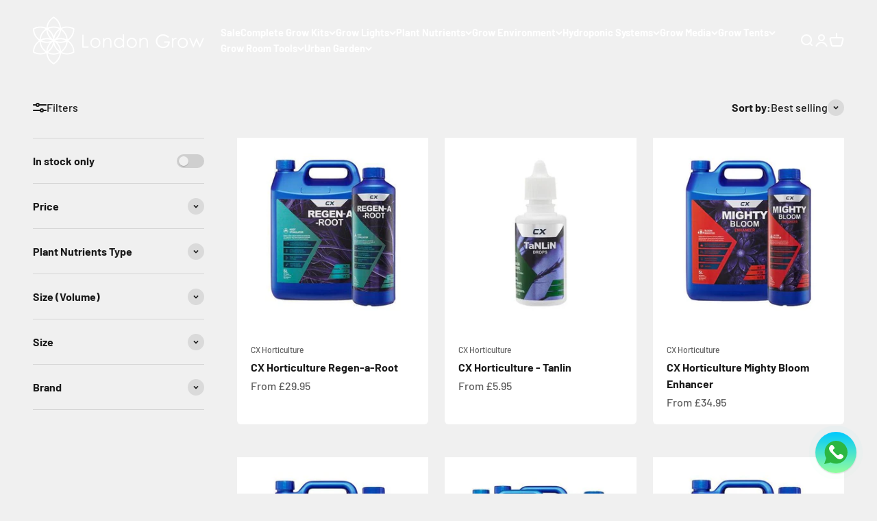

--- FILE ---
content_type: text/html; charset=utf-8
request_url: https://www.londongrow.com/collections/cx-horticulture
body_size: 40219
content:
<!doctype html>

<html class="no-js" lang="en" dir="ltr">
  <head>


   
      
    <!-- TrustBox script -->
    <script type="text/javascript" src="//widget.trustpilot.com/bootstrap/v5/tp.widget.bootstrap.min.js" async></script>
    <!-- End TrustBox script --> 
    
    <meta charset="utf-8">
    <meta name="viewport" content="width=device-width, initial-scale=1.0, height=device-height, minimum-scale=1.0, maximum-scale=1.0">
    <meta name="theme-color" content="#f0f0f0">

    <title>CX Horticulture</title><meta name="description" content="CX Horticulture is designed with the success of the modern grower in mind. Based on solid commercial horticulture practices and tested time and time again."><link rel="canonical" href="https://www.londongrow.com/collections/cx-horticulture"><link rel="shortcut icon" href="//www.londongrow.com/cdn/shop/files/Favicon3_f9318013-f03d-4977-a15e-3c175cefba6e.png?v=1617353966&width=96">
      <link rel="apple-touch-icon" href="//www.londongrow.com/cdn/shop/files/Favicon3_f9318013-f03d-4977-a15e-3c175cefba6e.png?v=1617353966&width=180"><link rel="preconnect" href="https://cdn.shopify.com">
    <link rel="preconnect" href="https://fonts.shopifycdn.com" crossorigin>
    <link rel="dns-prefetch" href="https://productreviews.shopifycdn.com"><link rel="preload" href="//www.londongrow.com/cdn/fonts/barlow/barlow_n7.691d1d11f150e857dcbc1c10ef03d825bc378d81.woff2" as="font" type="font/woff2" crossorigin><link rel="preload" href="//www.londongrow.com/cdn/fonts/barlow/barlow_n5.a193a1990790eba0cc5cca569d23799830e90f07.woff2" as="font" type="font/woff2" crossorigin><meta property="og:type" content="website">
  <meta property="og:title" content="CX Horticulture"><meta property="og:image" content="http://www.londongrow.com/cdn/shop/collections/CX.jpg?v=1736511519&width=2048">
  <meta property="og:image:secure_url" content="https://www.londongrow.com/cdn/shop/collections/CX.jpg?v=1736511519&width=2048">
  <meta property="og:image:width" content="2100">
  <meta property="og:image:height" content="750"><meta property="og:description" content="CX Horticulture is designed with the success of the modern grower in mind. Based on solid commercial horticulture practices and tested time and time again."><meta property="og:url" content="https://www.londongrow.com/collections/cx-horticulture">
<meta property="og:site_name" content="London Grow"><meta name="twitter:card" content="summary"><meta name="twitter:title" content="CX Horticulture">
  <meta name="twitter:description" content="CX Horticulture is designed with the modern grower in mind. Based on solid commercial horticulture practices and tested time and time again, you can expect healthy growth without having to force feed. Further to this, CX Horticulture nutrients will help your plants build resistance to pests and diseases which will in turn stimulate your plants to absorb higher quantities of essential nutrients."><meta name="twitter:image" content="https://www.londongrow.com/cdn/shop/collections/CX.jpg?crop=center&height=1200&v=1736511519&width=1200">
  <meta name="twitter:image:alt" content="CX Horticulture">


  <script type="application/ld+json">
  {
    "@context": "https://schema.org",
    "@type": "BreadcrumbList",
  "itemListElement": [{
      "@type": "ListItem",
      "position": 1,
      "name": "Home",
      "item": "https://www.londongrow.com"
    },{
          "@type": "ListItem",
          "position": 2,
          "name": "CX Horticulture",
          "item": "https://www.londongrow.com/collections/cx-horticulture"
        }]
  }
  </script>

<style>/* Typography (heading) */
  @font-face {
  font-family: Barlow;
  font-weight: 700;
  font-style: normal;
  font-display: fallback;
  src: url("//www.londongrow.com/cdn/fonts/barlow/barlow_n7.691d1d11f150e857dcbc1c10ef03d825bc378d81.woff2") format("woff2"),
       url("//www.londongrow.com/cdn/fonts/barlow/barlow_n7.4fdbb1cb7da0e2c2f88492243ffa2b4f91924840.woff") format("woff");
}

@font-face {
  font-family: Barlow;
  font-weight: 700;
  font-style: italic;
  font-display: fallback;
  src: url("//www.londongrow.com/cdn/fonts/barlow/barlow_i7.50e19d6cc2ba5146fa437a5a7443c76d5d730103.woff2") format("woff2"),
       url("//www.londongrow.com/cdn/fonts/barlow/barlow_i7.47e9f98f1b094d912e6fd631cc3fe93d9f40964f.woff") format("woff");
}

/* Typography (body) */
  @font-face {
  font-family: Barlow;
  font-weight: 500;
  font-style: normal;
  font-display: fallback;
  src: url("//www.londongrow.com/cdn/fonts/barlow/barlow_n5.a193a1990790eba0cc5cca569d23799830e90f07.woff2") format("woff2"),
       url("//www.londongrow.com/cdn/fonts/barlow/barlow_n5.ae31c82169b1dc0715609b8cc6a610b917808358.woff") format("woff");
}

@font-face {
  font-family: Barlow;
  font-weight: 500;
  font-style: italic;
  font-display: fallback;
  src: url("//www.londongrow.com/cdn/fonts/barlow/barlow_i5.714d58286997b65cd479af615cfa9bb0a117a573.woff2") format("woff2"),
       url("//www.londongrow.com/cdn/fonts/barlow/barlow_i5.0120f77e6447d3b5df4bbec8ad8c2d029d87fb21.woff") format("woff");
}

@font-face {
  font-family: Barlow;
  font-weight: 700;
  font-style: normal;
  font-display: fallback;
  src: url("//www.londongrow.com/cdn/fonts/barlow/barlow_n7.691d1d11f150e857dcbc1c10ef03d825bc378d81.woff2") format("woff2"),
       url("//www.londongrow.com/cdn/fonts/barlow/barlow_n7.4fdbb1cb7da0e2c2f88492243ffa2b4f91924840.woff") format("woff");
}

@font-face {
  font-family: Barlow;
  font-weight: 700;
  font-style: italic;
  font-display: fallback;
  src: url("//www.londongrow.com/cdn/fonts/barlow/barlow_i7.50e19d6cc2ba5146fa437a5a7443c76d5d730103.woff2") format("woff2"),
       url("//www.londongrow.com/cdn/fonts/barlow/barlow_i7.47e9f98f1b094d912e6fd631cc3fe93d9f40964f.woff") format("woff");
}

:root {
    /**
     * ---------------------------------------------------------------------
     * SPACING VARIABLES
     *
     * We are using a spacing inspired from frameworks like Tailwind CSS.
     * ---------------------------------------------------------------------
     */
    --spacing-0-5: 0.125rem; /* 2px */
    --spacing-1: 0.25rem; /* 4px */
    --spacing-1-5: 0.375rem; /* 6px */
    --spacing-2: 0.5rem; /* 8px */
    --spacing-2-5: 0.625rem; /* 10px */
    --spacing-3: 0.75rem; /* 12px */
    --spacing-3-5: 0.875rem; /* 14px */
    --spacing-4: 1rem; /* 16px */
    --spacing-4-5: 1.125rem; /* 18px */
    --spacing-5: 1.25rem; /* 20px */
    --spacing-5-5: 1.375rem; /* 22px */
    --spacing-6: 1.5rem; /* 24px */
    --spacing-6-5: 1.625rem; /* 26px */
    --spacing-7: 1.75rem; /* 28px */
    --spacing-7-5: 1.875rem; /* 30px */
    --spacing-8: 2rem; /* 32px */
    --spacing-8-5: 2.125rem; /* 34px */
    --spacing-9: 2.25rem; /* 36px */
    --spacing-9-5: 2.375rem; /* 38px */
    --spacing-10: 2.5rem; /* 40px */
    --spacing-11: 2.75rem; /* 44px */
    --spacing-12: 3rem; /* 48px */
    --spacing-14: 3.5rem; /* 56px */
    --spacing-16: 4rem; /* 64px */
    --spacing-18: 4.5rem; /* 72px */
    --spacing-20: 5rem; /* 80px */
    --spacing-24: 6rem; /* 96px */
    --spacing-28: 7rem; /* 112px */
    --spacing-32: 8rem; /* 128px */
    --spacing-36: 9rem; /* 144px */
    --spacing-40: 10rem; /* 160px */
    --spacing-44: 11rem; /* 176px */
    --spacing-48: 12rem; /* 192px */
    --spacing-52: 13rem; /* 208px */
    --spacing-56: 14rem; /* 224px */
    --spacing-60: 15rem; /* 240px */
    --spacing-64: 16rem; /* 256px */
    --spacing-72: 18rem; /* 288px */
    --spacing-80: 20rem; /* 320px */
    --spacing-96: 24rem; /* 384px */

    /* Container */
    --container-max-width: 1800px;
    --container-narrow-max-width: 1550px;
    --container-gutter: var(--spacing-5);
    --section-outer-spacing-block: var(--spacing-12);
    --section-inner-max-spacing-block: var(--spacing-10);
    --section-inner-spacing-inline: var(--container-gutter);
    --section-stack-spacing-block: var(--spacing-8);

    /* Grid gutter */
    --grid-gutter: var(--spacing-5);

    /* Product list settings */
    --product-list-row-gap: var(--spacing-8);
    --product-list-column-gap: var(--grid-gutter);

    /* Form settings */
    --input-gap: var(--spacing-2);
    --input-height: 2.625rem;
    --input-padding-inline: var(--spacing-4);

    /* Other sizes */
    --sticky-area-height: calc(var(--sticky-announcement-bar-enabled, 0) * var(--announcement-bar-height, 0px) + var(--sticky-header-enabled, 0) * var(--header-height, 0px));

    /* RTL support */
    --transform-logical-flip: 1;
    --transform-origin-start: left;
    --transform-origin-end: right;

    /**
     * ---------------------------------------------------------------------
     * TYPOGRAPHY
     * ---------------------------------------------------------------------
     */

    /* Font properties */
    --heading-font-family: Barlow, sans-serif;
    --heading-font-weight: 700;
    --heading-font-style: normal;
    --heading-text-transform: normal;
    --heading-letter-spacing: -0.02em;
    --text-font-family: Barlow, sans-serif;
    --text-font-weight: 500;
    --text-font-style: normal;
    --text-letter-spacing: 0.0em;

    /* Font sizes */
    --text-h0: 3rem;
    --text-h1: 2.5rem;
    --text-h2: 2rem;
    --text-h3: 1.5rem;
    --text-h4: 1.375rem;
    --text-h5: 1.125rem;
    --text-h6: 1rem;
    --text-xs: 0.6875rem;
    --text-sm: 0.75rem;
    --text-base: 0.875rem;
    --text-lg: 1.125rem;

    /**
     * ---------------------------------------------------------------------
     * COLORS
     * ---------------------------------------------------------------------
     */

    /* Color settings */--accent: 25 102 255;
    --text-primary: 26 26 26;
    --background-primary: 240 240 240;
    --dialog-background: 255 255 255;
    --border-color: var(--text-color, var(--text-primary)) / 0.12;

    /* Button colors */
    --button-background-primary: 25 102 255;
    --button-text-primary: 255 255 255;
    --button-background-secondary: 0 163 65;
    --button-text-secondary: 255 255 255;

    /* Status colors */
    --success-background: 224 244 232;
    --success-text: 0 163 65;
    --warning-background: 255 246 233;
    --warning-text: 255 183 74;
    --error-background: 254 231 231;
    --error-text: 248 58 58;

    /* Product colors */
    --on-sale-text: 248 58 58;
    --on-sale-badge-background: 248 58 58;
    --on-sale-badge-text: 255 255 255;
    --sold-out-badge-background: 0 0 0;
    --sold-out-badge-text: 255 255 255;
    --primary-badge-background: 128 60 238;
    --primary-badge-text: 255 255 255;
    --star-color: 255 183 74;
    --product-card-background: 255 255 255;
    --product-card-text: 26 26 26;

    /* Header colors */
    --header-background: 240 240 240;
    --header-text: 26 26 26;

    /* Footer colors */
    --footer-background: 255 255 255;
    --footer-text: 26 26 26;

    /* Rounded variables (used for border radius) */
    --rounded-xs: 0.25rem;
    --rounded-sm: 0.375rem;
    --rounded: 0.75rem;
    --rounded-lg: 1.5rem;
    --rounded-full: 9999px;

    --rounded-button: 3.75rem;
    --rounded-input: 0.5rem;

    /* Box shadow */
    --shadow-sm: 0 2px 8px rgb(var(--text-primary) / 0.1);
    --shadow: 0 5px 15px rgb(var(--text-primary) / 0.1);
    --shadow-md: 0 5px 30px rgb(var(--text-primary) / 0.1);
    --shadow-block: 0px 18px 50px rgb(var(--text-primary) / 0.1);

    /**
     * ---------------------------------------------------------------------
     * OTHER
     * ---------------------------------------------------------------------
     */

    --cursor-close-svg-url: url(//www.londongrow.com/cdn/shop/t/63/assets/cursor-close.svg?v=147174565022153725511761047391);
    --cursor-zoom-in-svg-url: url(//www.londongrow.com/cdn/shop/t/63/assets/cursor-zoom-in.svg?v=154953035094101115921761047391);
    --cursor-zoom-out-svg-url: url(//www.londongrow.com/cdn/shop/t/63/assets/cursor-zoom-out.svg?v=16155520337305705181761047391);
    --checkmark-svg-url: url(//www.londongrow.com/cdn/shop/t/63/assets/checkmark.svg?v=77552481021870063511761047391);
  }

  [dir="rtl"]:root {
    /* RTL support */
    --transform-logical-flip: -1;
    --transform-origin-start: right;
    --transform-origin-end: left;
  }

  @media screen and (min-width: 700px) {
    :root {
      /* Typography (font size) */
      --text-h0: 4rem;
      --text-h1: 3rem;
      --text-h2: 2.5rem;
      --text-h3: 2rem;
      --text-h4: 1.625rem;
      --text-h5: 1.25rem;
      --text-h6: 1.125rem;

      --text-xs: 0.75rem;
      --text-sm: 0.875rem;
      --text-base: 1.0rem;
      --text-lg: 1.25rem;

      /* Spacing */
      --container-gutter: 2rem;
      --section-outer-spacing-block: var(--spacing-16);
      --section-inner-max-spacing-block: var(--spacing-12);
      --section-inner-spacing-inline: var(--spacing-12);
      --section-stack-spacing-block: var(--spacing-12);

      /* Grid gutter */
      --grid-gutter: var(--spacing-6);

      /* Product list settings */
      --product-list-row-gap: var(--spacing-12);

      /* Form settings */
      --input-gap: 1rem;
      --input-height: 3.125rem;
      --input-padding-inline: var(--spacing-5);
    }
  }

  @media screen and (min-width: 1000px) {
    :root {
      /* Spacing settings */
      --container-gutter: var(--spacing-12);
      --section-outer-spacing-block: var(--spacing-18);
      --section-inner-max-spacing-block: var(--spacing-16);
      --section-inner-spacing-inline: var(--spacing-16);
      --section-stack-spacing-block: var(--spacing-12);
    }
  }

  @media screen and (min-width: 1150px) {
    :root {
      /* Spacing settings */
      --container-gutter: var(--spacing-12);
      --section-outer-spacing-block: var(--spacing-20);
      --section-inner-max-spacing-block: var(--spacing-16);
      --section-inner-spacing-inline: var(--spacing-16);
      --section-stack-spacing-block: var(--spacing-12);
    }
  }

  @media screen and (min-width: 1400px) {
    :root {
      /* Typography (font size) */
      --text-h0: 5rem;
      --text-h1: 3.75rem;
      --text-h2: 3rem;
      --text-h3: 2.25rem;
      --text-h4: 2rem;
      --text-h5: 1.5rem;
      --text-h6: 1.25rem;

      --section-outer-spacing-block: var(--spacing-24);
      --section-inner-max-spacing-block: var(--spacing-18);
      --section-inner-spacing-inline: var(--spacing-18);
    }
  }

  @media screen and (min-width: 1600px) {
    :root {
      --section-outer-spacing-block: var(--spacing-24);
      --section-inner-max-spacing-block: var(--spacing-20);
      --section-inner-spacing-inline: var(--spacing-20);
    }
  }

  /**
   * ---------------------------------------------------------------------
   * LIQUID DEPENDANT CSS
   *
   * Our main CSS is Liquid free, but some very specific features depend on
   * theme settings, so we have them here
   * ---------------------------------------------------------------------
   */@media screen and (pointer: fine) {
        .button:not([disabled]):hover, .btn:not([disabled]):hover, .shopify-payment-button__button--unbranded:not([disabled]):hover {
          --button-background-opacity: 0.85;
        }

        .button--subdued:not([disabled]):hover {
          --button-background: var(--text-color) / .05 !important;
        }
      }</style><script>
  document.documentElement.classList.replace('no-js', 'js');

  // This allows to expose several variables to the global scope, to be used in scripts
  window.themeVariables = {
    settings: {
      showPageTransition: false,
      headingApparition: "none",
      pageType: "collection",
      moneyFormat: "£{{amount}}",
      moneyWithCurrencyFormat: "£{{amount}} GBP",
      currencyCodeEnabled: false,
      cartType: "popover",
      showDiscount: true,
      discountMode: "saving"
    },

    strings: {
      accessibilityClose: "Close",
      accessibilityNext: "Next",
      accessibilityPrevious: "Previous",
      addToCartButton: "Add to cart",
      soldOutButton: "Coming soon",
      preOrderButton: "Pre-order",
      unavailableButton: "Unavailable",
      closeGallery: "Close gallery",
      zoomGallery: "Zoom",
      errorGallery: "Image cannot be loaded",
      soldOutBadge: "Coming soon",
      discountBadge: "Save @@",
      sku: "SKU:",
      searchNoResults: "No results could be found.",
      addOrderNote: "Add order note",
      editOrderNote: "Edit order note",
      shippingEstimatorNoResults: "Sorry, we do not ship to your address.",
      shippingEstimatorOneResult: "There is one shipping rate for your address:",
      shippingEstimatorMultipleResults: "There are several shipping rates for your address:",
      shippingEstimatorError: "One or more error occurred while retrieving shipping rates:"
    },

    breakpoints: {
      'sm': 'screen and (min-width: 700px)',
      'md': 'screen and (min-width: 1000px)',
      'lg': 'screen and (min-width: 1150px)',
      'xl': 'screen and (min-width: 1400px)',

      'sm-max': 'screen and (max-width: 699px)',
      'md-max': 'screen and (max-width: 999px)',
      'lg-max': 'screen and (max-width: 1149px)',
      'xl-max': 'screen and (max-width: 1399px)'
    }
  };// For detecting native share
  document.documentElement.classList.add(`native-share--${navigator.share ? 'enabled' : 'disabled'}`);</script><script type="module" src="//www.londongrow.com/cdn/shop/t/63/assets/vendor.min.js?v=52426788336887041471761047391"></script>
    <script type="module" src="//www.londongrow.com/cdn/shop/t/63/assets/theme.js?v=144791837534438631911761064555"></script>
    <script type="module" src="//www.londongrow.com/cdn/shop/t/63/assets/sections.js?v=62415450974070572591761064556"></script>

    <script>window.performance && window.performance.mark && window.performance.mark('shopify.content_for_header.start');</script><meta name="google-site-verification" content="PZs1wJ2K2tMhC-V86d4Ta6Z_UIYvGDWTCu1GlTzHFQU">
<meta id="shopify-digital-wallet" name="shopify-digital-wallet" content="/28991029332/digital_wallets/dialog">
<meta name="shopify-checkout-api-token" content="8df8cd29069db6ce9a512a5a6b95144c">
<meta id="in-context-paypal-metadata" data-shop-id="28991029332" data-venmo-supported="false" data-environment="production" data-locale="en_US" data-paypal-v4="true" data-currency="GBP">
<link rel="alternate" type="application/atom+xml" title="Feed" href="/collections/cx-horticulture.atom" />
<link rel="alternate" type="application/json+oembed" href="https://www.londongrow.com/collections/cx-horticulture.oembed">
<script async="async" src="/checkouts/internal/preloads.js?locale=en-GB"></script>
<link rel="preconnect" href="https://shop.app" crossorigin="anonymous">
<script async="async" src="https://shop.app/checkouts/internal/preloads.js?locale=en-GB&shop_id=28991029332" crossorigin="anonymous"></script>
<script id="apple-pay-shop-capabilities" type="application/json">{"shopId":28991029332,"countryCode":"GB","currencyCode":"GBP","merchantCapabilities":["supports3DS"],"merchantId":"gid:\/\/shopify\/Shop\/28991029332","merchantName":"London Grow","requiredBillingContactFields":["postalAddress","email","phone"],"requiredShippingContactFields":["postalAddress","email","phone"],"shippingType":"shipping","supportedNetworks":["visa","maestro","masterCard","amex","discover","elo"],"total":{"type":"pending","label":"London Grow","amount":"1.00"},"shopifyPaymentsEnabled":true,"supportsSubscriptions":true}</script>
<script id="shopify-features" type="application/json">{"accessToken":"8df8cd29069db6ce9a512a5a6b95144c","betas":["rich-media-storefront-analytics"],"domain":"www.londongrow.com","predictiveSearch":true,"shopId":28991029332,"locale":"en"}</script>
<script>var Shopify = Shopify || {};
Shopify.shop = "londongrowtesting.myshopify.com";
Shopify.locale = "en";
Shopify.currency = {"active":"GBP","rate":"1.0"};
Shopify.country = "GB";
Shopify.theme = {"name":"OLD MENU of Impact (Enhancify-Dev) Oct 21","id":181931016499,"schema_name":"Impact","schema_version":"5.2.0","theme_store_id":1190,"role":"main"};
Shopify.theme.handle = "null";
Shopify.theme.style = {"id":null,"handle":null};
Shopify.cdnHost = "www.londongrow.com/cdn";
Shopify.routes = Shopify.routes || {};
Shopify.routes.root = "/";</script>
<script type="module">!function(o){(o.Shopify=o.Shopify||{}).modules=!0}(window);</script>
<script>!function(o){function n(){var o=[];function n(){o.push(Array.prototype.slice.apply(arguments))}return n.q=o,n}var t=o.Shopify=o.Shopify||{};t.loadFeatures=n(),t.autoloadFeatures=n()}(window);</script>
<script>
  window.ShopifyPay = window.ShopifyPay || {};
  window.ShopifyPay.apiHost = "shop.app\/pay";
  window.ShopifyPay.redirectState = null;
</script>
<script id="shop-js-analytics" type="application/json">{"pageType":"collection"}</script>
<script defer="defer" async type="module" src="//www.londongrow.com/cdn/shopifycloud/shop-js/modules/v2/client.init-shop-cart-sync_BT-GjEfc.en.esm.js"></script>
<script defer="defer" async type="module" src="//www.londongrow.com/cdn/shopifycloud/shop-js/modules/v2/chunk.common_D58fp_Oc.esm.js"></script>
<script defer="defer" async type="module" src="//www.londongrow.com/cdn/shopifycloud/shop-js/modules/v2/chunk.modal_xMitdFEc.esm.js"></script>
<script type="module">
  await import("//www.londongrow.com/cdn/shopifycloud/shop-js/modules/v2/client.init-shop-cart-sync_BT-GjEfc.en.esm.js");
await import("//www.londongrow.com/cdn/shopifycloud/shop-js/modules/v2/chunk.common_D58fp_Oc.esm.js");
await import("//www.londongrow.com/cdn/shopifycloud/shop-js/modules/v2/chunk.modal_xMitdFEc.esm.js");

  window.Shopify.SignInWithShop?.initShopCartSync?.({"fedCMEnabled":true,"windoidEnabled":true});

</script>
<script>
  window.Shopify = window.Shopify || {};
  if (!window.Shopify.featureAssets) window.Shopify.featureAssets = {};
  window.Shopify.featureAssets['shop-js'] = {"shop-cart-sync":["modules/v2/client.shop-cart-sync_DZOKe7Ll.en.esm.js","modules/v2/chunk.common_D58fp_Oc.esm.js","modules/v2/chunk.modal_xMitdFEc.esm.js"],"init-fed-cm":["modules/v2/client.init-fed-cm_B6oLuCjv.en.esm.js","modules/v2/chunk.common_D58fp_Oc.esm.js","modules/v2/chunk.modal_xMitdFEc.esm.js"],"shop-cash-offers":["modules/v2/client.shop-cash-offers_D2sdYoxE.en.esm.js","modules/v2/chunk.common_D58fp_Oc.esm.js","modules/v2/chunk.modal_xMitdFEc.esm.js"],"shop-login-button":["modules/v2/client.shop-login-button_QeVjl5Y3.en.esm.js","modules/v2/chunk.common_D58fp_Oc.esm.js","modules/v2/chunk.modal_xMitdFEc.esm.js"],"pay-button":["modules/v2/client.pay-button_DXTOsIq6.en.esm.js","modules/v2/chunk.common_D58fp_Oc.esm.js","modules/v2/chunk.modal_xMitdFEc.esm.js"],"shop-button":["modules/v2/client.shop-button_DQZHx9pm.en.esm.js","modules/v2/chunk.common_D58fp_Oc.esm.js","modules/v2/chunk.modal_xMitdFEc.esm.js"],"avatar":["modules/v2/client.avatar_BTnouDA3.en.esm.js"],"init-windoid":["modules/v2/client.init-windoid_CR1B-cfM.en.esm.js","modules/v2/chunk.common_D58fp_Oc.esm.js","modules/v2/chunk.modal_xMitdFEc.esm.js"],"init-shop-for-new-customer-accounts":["modules/v2/client.init-shop-for-new-customer-accounts_C_vY_xzh.en.esm.js","modules/v2/client.shop-login-button_QeVjl5Y3.en.esm.js","modules/v2/chunk.common_D58fp_Oc.esm.js","modules/v2/chunk.modal_xMitdFEc.esm.js"],"init-shop-email-lookup-coordinator":["modules/v2/client.init-shop-email-lookup-coordinator_BI7n9ZSv.en.esm.js","modules/v2/chunk.common_D58fp_Oc.esm.js","modules/v2/chunk.modal_xMitdFEc.esm.js"],"init-shop-cart-sync":["modules/v2/client.init-shop-cart-sync_BT-GjEfc.en.esm.js","modules/v2/chunk.common_D58fp_Oc.esm.js","modules/v2/chunk.modal_xMitdFEc.esm.js"],"shop-toast-manager":["modules/v2/client.shop-toast-manager_DiYdP3xc.en.esm.js","modules/v2/chunk.common_D58fp_Oc.esm.js","modules/v2/chunk.modal_xMitdFEc.esm.js"],"init-customer-accounts":["modules/v2/client.init-customer-accounts_D9ZNqS-Q.en.esm.js","modules/v2/client.shop-login-button_QeVjl5Y3.en.esm.js","modules/v2/chunk.common_D58fp_Oc.esm.js","modules/v2/chunk.modal_xMitdFEc.esm.js"],"init-customer-accounts-sign-up":["modules/v2/client.init-customer-accounts-sign-up_iGw4briv.en.esm.js","modules/v2/client.shop-login-button_QeVjl5Y3.en.esm.js","modules/v2/chunk.common_D58fp_Oc.esm.js","modules/v2/chunk.modal_xMitdFEc.esm.js"],"shop-follow-button":["modules/v2/client.shop-follow-button_CqMgW2wH.en.esm.js","modules/v2/chunk.common_D58fp_Oc.esm.js","modules/v2/chunk.modal_xMitdFEc.esm.js"],"checkout-modal":["modules/v2/client.checkout-modal_xHeaAweL.en.esm.js","modules/v2/chunk.common_D58fp_Oc.esm.js","modules/v2/chunk.modal_xMitdFEc.esm.js"],"shop-login":["modules/v2/client.shop-login_D91U-Q7h.en.esm.js","modules/v2/chunk.common_D58fp_Oc.esm.js","modules/v2/chunk.modal_xMitdFEc.esm.js"],"lead-capture":["modules/v2/client.lead-capture_BJmE1dJe.en.esm.js","modules/v2/chunk.common_D58fp_Oc.esm.js","modules/v2/chunk.modal_xMitdFEc.esm.js"],"payment-terms":["modules/v2/client.payment-terms_Ci9AEqFq.en.esm.js","modules/v2/chunk.common_D58fp_Oc.esm.js","modules/v2/chunk.modal_xMitdFEc.esm.js"]};
</script>
<script>(function() {
  var isLoaded = false;
  function asyncLoad() {
    if (isLoaded) return;
    isLoaded = true;
    var urls = ["https:\/\/ecommplugins-scripts.trustpilot.com\/v2.1\/js\/header.min.js?settings=eyJrZXkiOiJwc3NOSVRQdGE0cHhvY0hxIiwicyI6InNrdSJ9\u0026v=2.5\u0026shop=londongrowtesting.myshopify.com","https:\/\/ecommplugins-trustboxsettings.trustpilot.com\/londongrowtesting.myshopify.com.js?settings=1710856347914\u0026shop=londongrowtesting.myshopify.com","https:\/\/widget.trustpilot.com\/bootstrap\/v5\/tp.widget.sync.bootstrap.min.js?shop=londongrowtesting.myshopify.com","https:\/\/sprout-app.thegoodapi.com\/app\/assets\/js\/badges\/cart_badge_script?shop=londongrowtesting.myshopify.com","https:\/\/sprout-app.thegoodapi.com\/app\/badges\/product_script?shop=londongrowtesting.myshopify.com","https:\/\/sprout-app.thegoodapi.com\/app\/assets\/js\/badges\/tree_count_banner_script?shop=londongrowtesting.myshopify.com","https:\/\/s3.eu-west-1.amazonaws.com\/production-klarna-il-shopify-osm\/0b7fe7c4a98ef8166eeafee767bc667686567a25\/londongrowtesting.myshopify.com-1761131536490.js?shop=londongrowtesting.myshopify.com"];
    for (var i = 0; i < urls.length; i++) {
      var s = document.createElement('script');
      s.type = 'text/javascript';
      s.async = true;
      s.src = urls[i];
      var x = document.getElementsByTagName('script')[0];
      x.parentNode.insertBefore(s, x);
    }
  };
  if(window.attachEvent) {
    window.attachEvent('onload', asyncLoad);
  } else {
    window.addEventListener('load', asyncLoad, false);
  }
})();</script>
<script id="__st">var __st={"a":28991029332,"offset":0,"reqid":"29f68ae5-b3f6-4707-8317-6f7001fd20be-1769371298","pageurl":"www.londongrow.com\/collections\/cx-horticulture","u":"c25b20c7da92","p":"collection","rtyp":"collection","rid":166759989332};</script>
<script>window.ShopifyPaypalV4VisibilityTracking = true;</script>
<script id="captcha-bootstrap">!function(){'use strict';const t='contact',e='account',n='new_comment',o=[[t,t],['blogs',n],['comments',n],[t,'customer']],c=[[e,'customer_login'],[e,'guest_login'],[e,'recover_customer_password'],[e,'create_customer']],r=t=>t.map((([t,e])=>`form[action*='/${t}']:not([data-nocaptcha='true']) input[name='form_type'][value='${e}']`)).join(','),a=t=>()=>t?[...document.querySelectorAll(t)].map((t=>t.form)):[];function s(){const t=[...o],e=r(t);return a(e)}const i='password',u='form_key',d=['recaptcha-v3-token','g-recaptcha-response','h-captcha-response',i],f=()=>{try{return window.sessionStorage}catch{return}},m='__shopify_v',_=t=>t.elements[u];function p(t,e,n=!1){try{const o=window.sessionStorage,c=JSON.parse(o.getItem(e)),{data:r}=function(t){const{data:e,action:n}=t;return t[m]||n?{data:e,action:n}:{data:t,action:n}}(c);for(const[e,n]of Object.entries(r))t.elements[e]&&(t.elements[e].value=n);n&&o.removeItem(e)}catch(o){console.error('form repopulation failed',{error:o})}}const l='form_type',E='cptcha';function T(t){t.dataset[E]=!0}const w=window,h=w.document,L='Shopify',v='ce_forms',y='captcha';let A=!1;((t,e)=>{const n=(g='f06e6c50-85a8-45c8-87d0-21a2b65856fe',I='https://cdn.shopify.com/shopifycloud/storefront-forms-hcaptcha/ce_storefront_forms_captcha_hcaptcha.v1.5.2.iife.js',D={infoText:'Protected by hCaptcha',privacyText:'Privacy',termsText:'Terms'},(t,e,n)=>{const o=w[L][v],c=o.bindForm;if(c)return c(t,g,e,D).then(n);var r;o.q.push([[t,g,e,D],n]),r=I,A||(h.body.append(Object.assign(h.createElement('script'),{id:'captcha-provider',async:!0,src:r})),A=!0)});var g,I,D;w[L]=w[L]||{},w[L][v]=w[L][v]||{},w[L][v].q=[],w[L][y]=w[L][y]||{},w[L][y].protect=function(t,e){n(t,void 0,e),T(t)},Object.freeze(w[L][y]),function(t,e,n,w,h,L){const[v,y,A,g]=function(t,e,n){const i=e?o:[],u=t?c:[],d=[...i,...u],f=r(d),m=r(i),_=r(d.filter((([t,e])=>n.includes(e))));return[a(f),a(m),a(_),s()]}(w,h,L),I=t=>{const e=t.target;return e instanceof HTMLFormElement?e:e&&e.form},D=t=>v().includes(t);t.addEventListener('submit',(t=>{const e=I(t);if(!e)return;const n=D(e)&&!e.dataset.hcaptchaBound&&!e.dataset.recaptchaBound,o=_(e),c=g().includes(e)&&(!o||!o.value);(n||c)&&t.preventDefault(),c&&!n&&(function(t){try{if(!f())return;!function(t){const e=f();if(!e)return;const n=_(t);if(!n)return;const o=n.value;o&&e.removeItem(o)}(t);const e=Array.from(Array(32),(()=>Math.random().toString(36)[2])).join('');!function(t,e){_(t)||t.append(Object.assign(document.createElement('input'),{type:'hidden',name:u})),t.elements[u].value=e}(t,e),function(t,e){const n=f();if(!n)return;const o=[...t.querySelectorAll(`input[type='${i}']`)].map((({name:t})=>t)),c=[...d,...o],r={};for(const[a,s]of new FormData(t).entries())c.includes(a)||(r[a]=s);n.setItem(e,JSON.stringify({[m]:1,action:t.action,data:r}))}(t,e)}catch(e){console.error('failed to persist form',e)}}(e),e.submit())}));const S=(t,e)=>{t&&!t.dataset[E]&&(n(t,e.some((e=>e===t))),T(t))};for(const o of['focusin','change'])t.addEventListener(o,(t=>{const e=I(t);D(e)&&S(e,y())}));const B=e.get('form_key'),M=e.get(l),P=B&&M;t.addEventListener('DOMContentLoaded',(()=>{const t=y();if(P)for(const e of t)e.elements[l].value===M&&p(e,B);[...new Set([...A(),...v().filter((t=>'true'===t.dataset.shopifyCaptcha))])].forEach((e=>S(e,t)))}))}(h,new URLSearchParams(w.location.search),n,t,e,['guest_login'])})(!0,!0)}();</script>
<script integrity="sha256-4kQ18oKyAcykRKYeNunJcIwy7WH5gtpwJnB7kiuLZ1E=" data-source-attribution="shopify.loadfeatures" defer="defer" src="//www.londongrow.com/cdn/shopifycloud/storefront/assets/storefront/load_feature-a0a9edcb.js" crossorigin="anonymous"></script>
<script crossorigin="anonymous" defer="defer" src="//www.londongrow.com/cdn/shopifycloud/storefront/assets/shopify_pay/storefront-65b4c6d7.js?v=20250812"></script>
<script data-source-attribution="shopify.dynamic_checkout.dynamic.init">var Shopify=Shopify||{};Shopify.PaymentButton=Shopify.PaymentButton||{isStorefrontPortableWallets:!0,init:function(){window.Shopify.PaymentButton.init=function(){};var t=document.createElement("script");t.src="https://www.londongrow.com/cdn/shopifycloud/portable-wallets/latest/portable-wallets.en.js",t.type="module",document.head.appendChild(t)}};
</script>
<script data-source-attribution="shopify.dynamic_checkout.buyer_consent">
  function portableWalletsHideBuyerConsent(e){var t=document.getElementById("shopify-buyer-consent"),n=document.getElementById("shopify-subscription-policy-button");t&&n&&(t.classList.add("hidden"),t.setAttribute("aria-hidden","true"),n.removeEventListener("click",e))}function portableWalletsShowBuyerConsent(e){var t=document.getElementById("shopify-buyer-consent"),n=document.getElementById("shopify-subscription-policy-button");t&&n&&(t.classList.remove("hidden"),t.removeAttribute("aria-hidden"),n.addEventListener("click",e))}window.Shopify?.PaymentButton&&(window.Shopify.PaymentButton.hideBuyerConsent=portableWalletsHideBuyerConsent,window.Shopify.PaymentButton.showBuyerConsent=portableWalletsShowBuyerConsent);
</script>
<script data-source-attribution="shopify.dynamic_checkout.cart.bootstrap">document.addEventListener("DOMContentLoaded",(function(){function t(){return document.querySelector("shopify-accelerated-checkout-cart, shopify-accelerated-checkout")}if(t())Shopify.PaymentButton.init();else{new MutationObserver((function(e,n){t()&&(Shopify.PaymentButton.init(),n.disconnect())})).observe(document.body,{childList:!0,subtree:!0})}}));
</script>
<script id='scb4127' type='text/javascript' async='' src='https://www.londongrow.com/cdn/shopifycloud/privacy-banner/storefront-banner.js'></script><link id="shopify-accelerated-checkout-styles" rel="stylesheet" media="screen" href="https://www.londongrow.com/cdn/shopifycloud/portable-wallets/latest/accelerated-checkout-backwards-compat.css" crossorigin="anonymous">
<style id="shopify-accelerated-checkout-cart">
        #shopify-buyer-consent {
  margin-top: 1em;
  display: inline-block;
  width: 100%;
}

#shopify-buyer-consent.hidden {
  display: none;
}

#shopify-subscription-policy-button {
  background: none;
  border: none;
  padding: 0;
  text-decoration: underline;
  font-size: inherit;
  cursor: pointer;
}

#shopify-subscription-policy-button::before {
  box-shadow: none;
}

      </style>

<script>window.performance && window.performance.mark && window.performance.mark('shopify.content_for_header.end');</script>
<link href="//www.londongrow.com/cdn/shop/t/63/assets/theme.css?v=183208775188864440601761050544" rel="stylesheet" type="text/css" media="all" /><!-- BEGIN app block: shopify://apps/schema-plus-for-seo/blocks/schemaplus_app_embed/0199c405-aef8-7230-87a6-aacc5fab62ed --><script src="https://cdn.shopify.com/extensions/019bdb8e-e5a7-79b7-83c6-b46920ee1f83/schemaplus-schemafiles-67/assets/loader.min.js" async></script><!-- BEGIN app snippet: collections --><script type="application/ld+json" class="schemaplus-schema">[ { "@context": "http://schema.org", "@type": "OfferCatalog", "mainEntityOfPage": { "@type": "WebPage", "@id": "https://www.londongrow.com/collections/cx-horticulture#webpage_sp_schemaplus" }, "description": "CX Horticulture is designed with the modern grower in mind. Based on solid commercial horticulture practices and tested time and time again, you can expect healthy growth without having to force feed. Further to this, CX Horticulture nutrients will help your plants build resistance to pests and diseases which will in turn stimulate your plants to absorb higher quantities of essential nutrients.", "name": "CX Horticulture", "url": "https://www.londongrow.com/collections/cx-horticulture",  "image": "https://www.londongrow.com/cdn/shop/collections/CX.jpg?v=1736511519&width=1200",  "numberOfItems": "11" }  ]</script><!-- BEGIN app snippet: localBusiness --> <!-- END app snippet --><!-- BEGIN app snippet: faq --><!-- END app snippet --><!-- BEGIN app snippet: products --><script type="application/ld+json" class="schemaplus-schema">[ { "@context": "http://schema.org", "@type": "WebPage" } ]</script><!-- END app snippet --><!-- BEGIN app snippet: products --><script type="application/ld+json" class="schemaplus-schema">[ { "@context": "http://schema.org", "@type": "WebPage" } ]</script><!-- END app snippet --><!-- BEGIN app snippet: products --><script type="application/ld+json" class="schemaplus-schema">[ { "@context": "http://schema.org", "@type": "WebPage" } ]</script><!-- END app snippet --><!-- BEGIN app snippet: products --><script type="application/ld+json" class="schemaplus-schema">[ { "@context": "http://schema.org", "@type": "WebPage" } ]</script><!-- END app snippet --><!-- BEGIN app snippet: products --><script type="application/ld+json" class="schemaplus-schema">[ { "@context": "http://schema.org", "@type": "WebPage" } ]</script><!-- END app snippet --><!-- BEGIN app snippet: products --><script type="application/ld+json" class="schemaplus-schema">[ { "@context": "http://schema.org", "@type": "WebPage" } ]</script><!-- END app snippet --><!-- BEGIN app snippet: products --><script type="application/ld+json" class="schemaplus-schema">[ { "@context": "http://schema.org", "@type": "WebPage" } ]</script><!-- END app snippet --><!-- BEGIN app snippet: products --><script type="application/ld+json" class="schemaplus-schema">[ { "@context": "http://schema.org", "@type": "WebPage" } ]</script><!-- END app snippet --><!-- BEGIN app snippet: products --><script type="application/ld+json" class="schemaplus-schema">[ { "@context": "http://schema.org", "@type": "WebPage" } ]</script><!-- END app snippet --><!-- BEGIN app snippet: products --><script type="application/ld+json" class="schemaplus-schema">[ { "@context": "http://schema.org", "@type": "WebPage" } ]</script><!-- END app snippet --><!-- END app snippet --><!-- BEGIN app snippet: breadcrumbs --><script type="application/ld+json" class="schemaplus-schema"> { "@context": "http://schema.org", "@type": "BreadcrumbList", "name": "London Grow Breadcrumbs Schema by SchemaPlus", "itemListElement": [ { "@type": "ListItem", "position": 1, "item": { "@id": "https://www.londongrow.com/collections", "name": "Collections" } }, { "@type": "ListItem", "position": 2, "item": { "@id": "https://www.londongrow.com/collections/#breadcrumb_sp_schemaplus", "name": "CX Horticulture" } }  ] }  </script><!-- END app snippet --><!-- END app block --><!-- BEGIN app block: shopify://apps/musbu-wa-chat/blocks/app-embed/267d7a73-494b-4925-ba55-49fe70b0f09e -->

<div id="cx_whatsapp_init"></div>


<script>
console.log("--------------CX - WhatsApp Chat---------------");
window.cxMusbuMetaData = {"id":39077,"shop_id":"londongrowtesting.myshopify.com","button_color":"#000000","button_position":null,"button_size":60,"mobile_view":1,"where_to_show":"all","background_color":"#ffbb00s","button_shape":"circle","isBackground":false,"icon_uid":1,"whatsapp_number":null,"whatsapp_text":null,"pro_icon":"0","sendProductUrl":0,"review_enabled":"1","status":1,"channels":[{"type":"whatsapp","displayOnDesktop":true,"displayOnMobile":true,"number":"+447756625891"}],"styling":{"buttonLayout":"1","singleAccountLayout":"0","multipleAccountLayout":"1","desktopPosition":null,"customDesktopSpacing":false,"desktopSpacing1":"10","desktopSpacing2":"10","mobilePosition":"right","customMobileSpacing":false,"mobileSpacing1":"10","mobileSpacing2":"10","buttonBackgroundColor":"#10c379","popupBackgroundColor":"#10c379","hoverText":null,"popupTitle":null,"popupSubtitle":null,"buttonHeading":null,"buttonSubHeading":null,"pageLinks":[{"page":null}],"isPreset":["1"],"presetId":16,"isRounded":false,"isCustomIcon":["1"],"selectedCustomIcon":"svg1","defaultChatMessage":null,"chatInputPlaceholder":null,"chatButtonName":null,"isPulse":true,"isNotificationNumber":false,"notificationNumber":"1","customCss":null},"settings":null,"is_onboarding":0,"created_at":"2025-10-13T11:16:11.000000Z","updated_at":"2025-10-13T11:41:57.000000Z"};

// Check if FontAwesome object exists
if (typeof FontAwesome == "undefined") {
    // FontAwesome is not loaded, add the CDN link
    var link = document.createElement("link");
    link.rel = "stylesheet";
    link.href = "https://cdnjs.cloudflare.com/ajax/libs/font-awesome/5.15.3/css/fontawesome.min.css";
    link.integrity = "sha512-OdEXQYCOldjqUEsuMKsZRj93Ht23QRlhIb8E/X0sbwZhme8eUw6g8q7AdxGJKakcBbv7+/PX0Gc2btf7Ru8cZA==";
    link.crossOrigin = "anonymous";
    link.referrerPolicy = "no-referrer";
    document.head.appendChild(link);
}
</script>


<!-- END app block --><script src="https://cdn.shopify.com/extensions/019a15d4-71d4-7279-8062-f2f76f98d8e1/musbu-49/assets/cx_whatsapp_button.js" type="text/javascript" defer="defer"></script>
<link href="https://cdn.shopify.com/extensions/019a15d4-71d4-7279-8062-f2f76f98d8e1/musbu-49/assets/musbu-chat-support.css" rel="stylesheet" type="text/css" media="all">
<link href="https://monorail-edge.shopifysvc.com" rel="dns-prefetch">
<script>(function(){if ("sendBeacon" in navigator && "performance" in window) {try {var session_token_from_headers = performance.getEntriesByType('navigation')[0].serverTiming.find(x => x.name == '_s').description;} catch {var session_token_from_headers = undefined;}var session_cookie_matches = document.cookie.match(/_shopify_s=([^;]*)/);var session_token_from_cookie = session_cookie_matches && session_cookie_matches.length === 2 ? session_cookie_matches[1] : "";var session_token = session_token_from_headers || session_token_from_cookie || "";function handle_abandonment_event(e) {var entries = performance.getEntries().filter(function(entry) {return /monorail-edge.shopifysvc.com/.test(entry.name);});if (!window.abandonment_tracked && entries.length === 0) {window.abandonment_tracked = true;var currentMs = Date.now();var navigation_start = performance.timing.navigationStart;var payload = {shop_id: 28991029332,url: window.location.href,navigation_start,duration: currentMs - navigation_start,session_token,page_type: "collection"};window.navigator.sendBeacon("https://monorail-edge.shopifysvc.com/v1/produce", JSON.stringify({schema_id: "online_store_buyer_site_abandonment/1.1",payload: payload,metadata: {event_created_at_ms: currentMs,event_sent_at_ms: currentMs}}));}}window.addEventListener('pagehide', handle_abandonment_event);}}());</script>
<script id="web-pixels-manager-setup">(function e(e,d,r,n,o){if(void 0===o&&(o={}),!Boolean(null===(a=null===(i=window.Shopify)||void 0===i?void 0:i.analytics)||void 0===a?void 0:a.replayQueue)){var i,a;window.Shopify=window.Shopify||{};var t=window.Shopify;t.analytics=t.analytics||{};var s=t.analytics;s.replayQueue=[],s.publish=function(e,d,r){return s.replayQueue.push([e,d,r]),!0};try{self.performance.mark("wpm:start")}catch(e){}var l=function(){var e={modern:/Edge?\/(1{2}[4-9]|1[2-9]\d|[2-9]\d{2}|\d{4,})\.\d+(\.\d+|)|Firefox\/(1{2}[4-9]|1[2-9]\d|[2-9]\d{2}|\d{4,})\.\d+(\.\d+|)|Chrom(ium|e)\/(9{2}|\d{3,})\.\d+(\.\d+|)|(Maci|X1{2}).+ Version\/(15\.\d+|(1[6-9]|[2-9]\d|\d{3,})\.\d+)([,.]\d+|)( \(\w+\)|)( Mobile\/\w+|) Safari\/|Chrome.+OPR\/(9{2}|\d{3,})\.\d+\.\d+|(CPU[ +]OS|iPhone[ +]OS|CPU[ +]iPhone|CPU IPhone OS|CPU iPad OS)[ +]+(15[._]\d+|(1[6-9]|[2-9]\d|\d{3,})[._]\d+)([._]\d+|)|Android:?[ /-](13[3-9]|1[4-9]\d|[2-9]\d{2}|\d{4,})(\.\d+|)(\.\d+|)|Android.+Firefox\/(13[5-9]|1[4-9]\d|[2-9]\d{2}|\d{4,})\.\d+(\.\d+|)|Android.+Chrom(ium|e)\/(13[3-9]|1[4-9]\d|[2-9]\d{2}|\d{4,})\.\d+(\.\d+|)|SamsungBrowser\/([2-9]\d|\d{3,})\.\d+/,legacy:/Edge?\/(1[6-9]|[2-9]\d|\d{3,})\.\d+(\.\d+|)|Firefox\/(5[4-9]|[6-9]\d|\d{3,})\.\d+(\.\d+|)|Chrom(ium|e)\/(5[1-9]|[6-9]\d|\d{3,})\.\d+(\.\d+|)([\d.]+$|.*Safari\/(?![\d.]+ Edge\/[\d.]+$))|(Maci|X1{2}).+ Version\/(10\.\d+|(1[1-9]|[2-9]\d|\d{3,})\.\d+)([,.]\d+|)( \(\w+\)|)( Mobile\/\w+|) Safari\/|Chrome.+OPR\/(3[89]|[4-9]\d|\d{3,})\.\d+\.\d+|(CPU[ +]OS|iPhone[ +]OS|CPU[ +]iPhone|CPU IPhone OS|CPU iPad OS)[ +]+(10[._]\d+|(1[1-9]|[2-9]\d|\d{3,})[._]\d+)([._]\d+|)|Android:?[ /-](13[3-9]|1[4-9]\d|[2-9]\d{2}|\d{4,})(\.\d+|)(\.\d+|)|Mobile Safari.+OPR\/([89]\d|\d{3,})\.\d+\.\d+|Android.+Firefox\/(13[5-9]|1[4-9]\d|[2-9]\d{2}|\d{4,})\.\d+(\.\d+|)|Android.+Chrom(ium|e)\/(13[3-9]|1[4-9]\d|[2-9]\d{2}|\d{4,})\.\d+(\.\d+|)|Android.+(UC? ?Browser|UCWEB|U3)[ /]?(15\.([5-9]|\d{2,})|(1[6-9]|[2-9]\d|\d{3,})\.\d+)\.\d+|SamsungBrowser\/(5\.\d+|([6-9]|\d{2,})\.\d+)|Android.+MQ{2}Browser\/(14(\.(9|\d{2,})|)|(1[5-9]|[2-9]\d|\d{3,})(\.\d+|))(\.\d+|)|K[Aa][Ii]OS\/(3\.\d+|([4-9]|\d{2,})\.\d+)(\.\d+|)/},d=e.modern,r=e.legacy,n=navigator.userAgent;return n.match(d)?"modern":n.match(r)?"legacy":"unknown"}(),u="modern"===l?"modern":"legacy",c=(null!=n?n:{modern:"",legacy:""})[u],f=function(e){return[e.baseUrl,"/wpm","/b",e.hashVersion,"modern"===e.buildTarget?"m":"l",".js"].join("")}({baseUrl:d,hashVersion:r,buildTarget:u}),m=function(e){var d=e.version,r=e.bundleTarget,n=e.surface,o=e.pageUrl,i=e.monorailEndpoint;return{emit:function(e){var a=e.status,t=e.errorMsg,s=(new Date).getTime(),l=JSON.stringify({metadata:{event_sent_at_ms:s},events:[{schema_id:"web_pixels_manager_load/3.1",payload:{version:d,bundle_target:r,page_url:o,status:a,surface:n,error_msg:t},metadata:{event_created_at_ms:s}}]});if(!i)return console&&console.warn&&console.warn("[Web Pixels Manager] No Monorail endpoint provided, skipping logging."),!1;try{return self.navigator.sendBeacon.bind(self.navigator)(i,l)}catch(e){}var u=new XMLHttpRequest;try{return u.open("POST",i,!0),u.setRequestHeader("Content-Type","text/plain"),u.send(l),!0}catch(e){return console&&console.warn&&console.warn("[Web Pixels Manager] Got an unhandled error while logging to Monorail."),!1}}}}({version:r,bundleTarget:l,surface:e.surface,pageUrl:self.location.href,monorailEndpoint:e.monorailEndpoint});try{o.browserTarget=l,function(e){var d=e.src,r=e.async,n=void 0===r||r,o=e.onload,i=e.onerror,a=e.sri,t=e.scriptDataAttributes,s=void 0===t?{}:t,l=document.createElement("script"),u=document.querySelector("head"),c=document.querySelector("body");if(l.async=n,l.src=d,a&&(l.integrity=a,l.crossOrigin="anonymous"),s)for(var f in s)if(Object.prototype.hasOwnProperty.call(s,f))try{l.dataset[f]=s[f]}catch(e){}if(o&&l.addEventListener("load",o),i&&l.addEventListener("error",i),u)u.appendChild(l);else{if(!c)throw new Error("Did not find a head or body element to append the script");c.appendChild(l)}}({src:f,async:!0,onload:function(){if(!function(){var e,d;return Boolean(null===(d=null===(e=window.Shopify)||void 0===e?void 0:e.analytics)||void 0===d?void 0:d.initialized)}()){var d=window.webPixelsManager.init(e)||void 0;if(d){var r=window.Shopify.analytics;r.replayQueue.forEach((function(e){var r=e[0],n=e[1],o=e[2];d.publishCustomEvent(r,n,o)})),r.replayQueue=[],r.publish=d.publishCustomEvent,r.visitor=d.visitor,r.initialized=!0}}},onerror:function(){return m.emit({status:"failed",errorMsg:"".concat(f," has failed to load")})},sri:function(e){var d=/^sha384-[A-Za-z0-9+/=]+$/;return"string"==typeof e&&d.test(e)}(c)?c:"",scriptDataAttributes:o}),m.emit({status:"loading"})}catch(e){m.emit({status:"failed",errorMsg:(null==e?void 0:e.message)||"Unknown error"})}}})({shopId: 28991029332,storefrontBaseUrl: "https://www.londongrow.com",extensionsBaseUrl: "https://extensions.shopifycdn.com/cdn/shopifycloud/web-pixels-manager",monorailEndpoint: "https://monorail-edge.shopifysvc.com/unstable/produce_batch",surface: "storefront-renderer",enabledBetaFlags: ["2dca8a86"],webPixelsConfigList: [{"id":"538378547","configuration":"{\"config\":\"{\\\"pixel_id\\\":\\\"G-EYE3KZPD05\\\",\\\"google_tag_ids\\\":[\\\"G-EYE3KZPD05\\\",\\\"AW-916237031\\\"],\\\"target_country\\\":\\\"GB\\\",\\\"gtag_events\\\":[{\\\"type\\\":\\\"begin_checkout\\\",\\\"action_label\\\":[\\\"G-EYE3KZPD05\\\",\\\"AW-916237031\\\/xBzSCP340eAZEOfV8rQD\\\"]},{\\\"type\\\":\\\"search\\\",\\\"action_label\\\":[\\\"G-EYE3KZPD05\\\",\\\"AW-916237031\\\/Pgh7CPf40eAZEOfV8rQD\\\"]},{\\\"type\\\":\\\"view_item\\\",\\\"action_label\\\":[\\\"G-EYE3KZPD05\\\",\\\"AW-916237031\\\/nJ0GCPT40eAZEOfV8rQD\\\"]},{\\\"type\\\":\\\"purchase\\\",\\\"action_label\\\":[\\\"G-EYE3KZPD05\\\",\\\"AW-916237031\\\/YuE0CO740eAZEOfV8rQD\\\"]},{\\\"type\\\":\\\"page_view\\\",\\\"action_label\\\":[\\\"G-EYE3KZPD05\\\",\\\"AW-916237031\\\/oQS_CPH40eAZEOfV8rQD\\\"]},{\\\"type\\\":\\\"add_payment_info\\\",\\\"action_label\\\":[\\\"G-EYE3KZPD05\\\",\\\"AW-916237031\\\/DHokCID50eAZEOfV8rQD\\\"]},{\\\"type\\\":\\\"add_to_cart\\\",\\\"action_label\\\":[\\\"G-EYE3KZPD05\\\",\\\"AW-916237031\\\/o5MeCPr40eAZEOfV8rQD\\\"]}],\\\"enable_monitoring_mode\\\":false}\"}","eventPayloadVersion":"v1","runtimeContext":"OPEN","scriptVersion":"b2a88bafab3e21179ed38636efcd8a93","type":"APP","apiClientId":1780363,"privacyPurposes":[],"dataSharingAdjustments":{"protectedCustomerApprovalScopes":["read_customer_address","read_customer_email","read_customer_name","read_customer_personal_data","read_customer_phone"]}},{"id":"237109555","configuration":"{\"pixel_id\":\"2640330592905253\",\"pixel_type\":\"facebook_pixel\",\"metaapp_system_user_token\":\"-\"}","eventPayloadVersion":"v1","runtimeContext":"OPEN","scriptVersion":"ca16bc87fe92b6042fbaa3acc2fbdaa6","type":"APP","apiClientId":2329312,"privacyPurposes":["ANALYTICS","MARKETING","SALE_OF_DATA"],"dataSharingAdjustments":{"protectedCustomerApprovalScopes":["read_customer_address","read_customer_email","read_customer_name","read_customer_personal_data","read_customer_phone"]}},{"id":"31555891","configuration":"{\"myshopifyDomain\":\"londongrowtesting.myshopify.com\"}","eventPayloadVersion":"v1","runtimeContext":"STRICT","scriptVersion":"23b97d18e2aa74363140dc29c9284e87","type":"APP","apiClientId":2775569,"privacyPurposes":["ANALYTICS","MARKETING","SALE_OF_DATA"],"dataSharingAdjustments":{"protectedCustomerApprovalScopes":["read_customer_address","read_customer_email","read_customer_name","read_customer_phone","read_customer_personal_data"]}},{"id":"124158259","eventPayloadVersion":"1","runtimeContext":"LAX","scriptVersion":"4","type":"CUSTOM","privacyPurposes":[],"name":"TMA GTM Pixel"},{"id":"shopify-app-pixel","configuration":"{}","eventPayloadVersion":"v1","runtimeContext":"STRICT","scriptVersion":"0450","apiClientId":"shopify-pixel","type":"APP","privacyPurposes":["ANALYTICS","MARKETING"]},{"id":"shopify-custom-pixel","eventPayloadVersion":"v1","runtimeContext":"LAX","scriptVersion":"0450","apiClientId":"shopify-pixel","type":"CUSTOM","privacyPurposes":["ANALYTICS","MARKETING"]}],isMerchantRequest: false,initData: {"shop":{"name":"London Grow","paymentSettings":{"currencyCode":"GBP"},"myshopifyDomain":"londongrowtesting.myshopify.com","countryCode":"GB","storefrontUrl":"https:\/\/www.londongrow.com"},"customer":null,"cart":null,"checkout":null,"productVariants":[],"purchasingCompany":null},},"https://www.londongrow.com/cdn","fcfee988w5aeb613cpc8e4bc33m6693e112",{"modern":"","legacy":""},{"shopId":"28991029332","storefrontBaseUrl":"https:\/\/www.londongrow.com","extensionBaseUrl":"https:\/\/extensions.shopifycdn.com\/cdn\/shopifycloud\/web-pixels-manager","surface":"storefront-renderer","enabledBetaFlags":"[\"2dca8a86\"]","isMerchantRequest":"false","hashVersion":"fcfee988w5aeb613cpc8e4bc33m6693e112","publish":"custom","events":"[[\"page_viewed\",{}],[\"collection_viewed\",{\"collection\":{\"id\":\"166759989332\",\"title\":\"CX Horticulture\",\"productVariants\":[{\"price\":{\"amount\":29.95,\"currencyCode\":\"GBP\"},\"product\":{\"title\":\"CX Horticulture Regen-a-Root\",\"vendor\":\"CX Horticulture\",\"id\":\"4522301882452\",\"untranslatedTitle\":\"CX Horticulture Regen-a-Root\",\"url\":\"\/products\/cxhorticultureregenaroot\",\"type\":\"Plant Nutrients\"},\"id\":\"31892696989780\",\"image\":{\"src\":\"\/\/www.londongrow.com\/cdn\/shop\/products\/Regen-a-root-1.jpg?v=1628118339\"},\"sku\":\"105802\",\"title\":\"1L\",\"untranslatedTitle\":\"1L\"},{\"price\":{\"amount\":5.95,\"currencyCode\":\"GBP\"},\"product\":{\"title\":\"CX Horticulture - Tanlin\",\"vendor\":\"CX Horticulture\",\"id\":\"4522301259860\",\"untranslatedTitle\":\"CX Horticulture - Tanlin\",\"url\":\"\/products\/5797\",\"type\":\"Grow Room Tools\"},\"id\":\"51878229672243\",\"image\":{\"src\":\"\/\/www.londongrow.com\/cdn\/shop\/products\/cx-horticulture-tanline-20ml.jpg?v=1628001330\"},\"sku\":\"105796\",\"title\":\"5ml\",\"untranslatedTitle\":\"5ml\"},{\"price\":{\"amount\":34.95,\"currencyCode\":\"GBP\"},\"product\":{\"title\":\"CX Horticulture Mighty Bloom Enhancer\",\"vendor\":\"CX Horticulture\",\"id\":\"4522344448084\",\"untranslatedTitle\":\"CX Horticulture Mighty Bloom Enhancer\",\"url\":\"\/products\/cxhorticulturemightybloom\",\"type\":\"Plant Nutrients\"},\"id\":\"31892809777236\",\"image\":{\"src\":\"\/\/www.londongrow.com\/cdn\/shop\/products\/Mighty-Bloom-1.jpg?v=1605469454\"},\"sku\":\"10006\",\"title\":\"1L\",\"untranslatedTitle\":\"1L\"},{\"price\":{\"amount\":24.95,\"currencyCode\":\"GBP\"},\"product\":{\"title\":\"CX Horticulture Mighty Growth Enhancer\",\"vendor\":\"CX Horticulture\",\"id\":\"4522301620308\",\"untranslatedTitle\":\"CX Horticulture Mighty Growth Enhancer\",\"url\":\"\/products\/cxhorticulturegrowthenhancer\",\"type\":\"Plant Nutrients\"},\"id\":\"31892696465492\",\"image\":{\"src\":\"\/\/www.londongrow.com\/cdn\/shop\/products\/Mighty-Grow-1.jpg?v=1605486251\"},\"sku\":\"105800\",\"title\":\"1L\",\"untranslatedTitle\":\"1L\"},{\"price\":{\"amount\":15.95,\"currencyCode\":\"GBP\"},\"product\":{\"title\":\"CX Horticulture Coco BASE A\u0026B\",\"vendor\":\"CX Horticulture\",\"id\":\"4522170351700\",\"untranslatedTitle\":\"CX Horticulture Coco BASE A\u0026B\",\"url\":\"\/products\/cxhorticulturecocobaseab\",\"type\":\"Plant Nutrients\"},\"id\":\"31892388085844\",\"image\":{\"src\":\"\/\/www.londongrow.com\/cdn\/shop\/products\/Coco-Base-AB-1.jpg?v=1628043285\"},\"sku\":\"102418\",\"title\":\"1L\",\"untranslatedTitle\":\"1L\"},{\"price\":{\"amount\":34.95,\"currencyCode\":\"GBP\"},\"product\":{\"title\":\"CX Horticulture Wilt Guard\",\"vendor\":\"CX Horticulture\",\"id\":\"4522301980756\",\"untranslatedTitle\":\"CX Horticulture Wilt Guard\",\"url\":\"\/products\/cxhorticulturewiltguard\",\"type\":\"Plant Nutrients\"},\"id\":\"31892697120852\",\"image\":{\"src\":\"\/\/www.londongrow.com\/cdn\/shop\/products\/Wilt_Guard_1.jpg?v=1628087381\"},\"sku\":\"105806\",\"title\":\"1L\",\"untranslatedTitle\":\"1L\"},{\"price\":{\"amount\":21.95,\"currencyCode\":\"GBP\"},\"product\":{\"title\":\"CX Horticulture Head Masta\",\"vendor\":\"CX Horticulture\",\"id\":\"4522301423700\",\"untranslatedTitle\":\"CX Horticulture Head Masta\",\"url\":\"\/products\/cxhorticultureheadmasta\",\"type\":\"Plant Nutrients\"},\"id\":\"31892696236116\",\"image\":{\"src\":\"\/\/www.londongrow.com\/cdn\/shop\/products\/Head_Masta_1.jpg?v=1605469091\"},\"sku\":\"105798\",\"title\":\"1L\",\"untranslatedTitle\":\"1L\"},{\"price\":{\"amount\":22.95,\"currencyCode\":\"GBP\"},\"product\":{\"title\":\"CX Horticulture - PMT 100ml\",\"vendor\":\"CX Horticulture\",\"id\":\"4522301325396\",\"untranslatedTitle\":\"CX Horticulture - PMT 100ml\",\"url\":\"\/products\/5798\",\"type\":\"Grow Room Tools\"},\"id\":\"31892696137812\",\"image\":{\"src\":\"\/\/www.londongrow.com\/cdn\/shop\/products\/CX-PMT-100ml.jpg?v=1605468608\"},\"sku\":\"105797\",\"title\":\"Default Title\",\"untranslatedTitle\":\"Default Title\"},{\"price\":{\"amount\":15.95,\"currencyCode\":\"GBP\"},\"product\":{\"title\":\"CX Horticulture Hydro BASE A\u0026B\",\"vendor\":\"CX Horticulture\",\"id\":\"4522170384468\",\"untranslatedTitle\":\"CX Horticulture Hydro BASE A\u0026B\",\"url\":\"\/products\/cxhorticulturehydrobaseab\",\"type\":\"Plant Nutrients\"},\"id\":\"31892388577364\",\"image\":{\"src\":\"\/\/www.londongrow.com\/cdn\/shop\/products\/Hydro-Base-AB-1.jpg?v=1628139028\"},\"sku\":\"102422\",\"title\":\"1L\",\"untranslatedTitle\":\"1L\"},{\"price\":{\"amount\":13.95,\"currencyCode\":\"GBP\"},\"product\":{\"title\":\"CX Horticulture Spotless Concentrate\",\"vendor\":\"CX Horticulture\",\"id\":\"4522171465812\",\"untranslatedTitle\":\"CX Horticulture Spotless Concentrate\",\"url\":\"\/products\/cxhorticulturespotlessconcentrate\",\"type\":\"Grow Room Tools\"},\"id\":\"31892396441684\",\"image\":{\"src\":\"\/\/www.londongrow.com\/cdn\/shop\/products\/6d27463d978b485199b96b84963923d55d74fa3f.jpg?v=1627439131\"},\"sku\":\"102537\",\"title\":\"20ml\",\"untranslatedTitle\":\"20ml\"},{\"price\":{\"amount\":109.95,\"currencyCode\":\"GBP\"},\"product\":{\"title\":\"CX Horticulture Bio Balancer\",\"vendor\":\"CX Horticulture\",\"id\":\"4522171433044\",\"untranslatedTitle\":\"CX Horticulture Bio Balancer\",\"url\":\"\/products\/cxhorticulturebiobalancer\",\"type\":\"Plant Nutrients\"},\"id\":\"31892396179540\",\"image\":{\"src\":\"\/\/www.londongrow.com\/cdn\/shop\/products\/Bio-Balancer-5.jpg?v=1605468850\"},\"sku\":\"102536\",\"title\":\"5L\",\"untranslatedTitle\":\"5L\"}]}}]]"});</script><script>
  window.ShopifyAnalytics = window.ShopifyAnalytics || {};
  window.ShopifyAnalytics.meta = window.ShopifyAnalytics.meta || {};
  window.ShopifyAnalytics.meta.currency = 'GBP';
  var meta = {"products":[{"id":4522301882452,"gid":"gid:\/\/shopify\/Product\/4522301882452","vendor":"CX Horticulture","type":"Plant Nutrients","handle":"cxhorticultureregenaroot","variants":[{"id":31892696989780,"price":2995,"name":"CX Horticulture Regen-a-Root - 1L","public_title":"1L","sku":"105802"},{"id":31892697022548,"price":8995,"name":"CX Horticulture Regen-a-Root - 5L","public_title":"5L","sku":"105803"}],"remote":false},{"id":4522301259860,"gid":"gid:\/\/shopify\/Product\/4522301259860","vendor":"CX Horticulture","type":"Grow Room Tools","handle":"5797","variants":[{"id":51878229672243,"price":595,"name":"CX Horticulture - Tanlin - 5ml","public_title":"5ml","sku":"105796"},{"id":51878229705011,"price":1995,"name":"CX Horticulture - Tanlin - 20ml","public_title":"20ml","sku":"105797"}],"remote":false},{"id":4522344448084,"gid":"gid:\/\/shopify\/Product\/4522344448084","vendor":"CX Horticulture","type":"Plant Nutrients","handle":"cxhorticulturemightybloom","variants":[{"id":31892809777236,"price":3495,"name":"CX Horticulture Mighty Bloom Enhancer - 1L","public_title":"1L","sku":"10006"},{"id":31892809810004,"price":11995,"name":"CX Horticulture Mighty Bloom Enhancer - 5L","public_title":"5L","sku":"10007"}],"remote":false},{"id":4522301620308,"gid":"gid:\/\/shopify\/Product\/4522301620308","vendor":"CX Horticulture","type":"Plant Nutrients","handle":"cxhorticulturegrowthenhancer","variants":[{"id":31892696465492,"price":2495,"name":"CX Horticulture Mighty Growth Enhancer - 1L","public_title":"1L","sku":"105800"},{"id":31892696498260,"price":8995,"name":"CX Horticulture Mighty Growth Enhancer - 5L","public_title":"5L","sku":"105801"}],"remote":false},{"id":4522170351700,"gid":"gid:\/\/shopify\/Product\/4522170351700","vendor":"CX Horticulture","type":"Plant Nutrients","handle":"cxhorticulturecocobaseab","variants":[{"id":31892388085844,"price":1595,"name":"CX Horticulture Coco BASE A\u0026B - 1L","public_title":"1L","sku":"102418"},{"id":31892388118612,"price":4995,"name":"CX Horticulture Coco BASE A\u0026B - 5L","public_title":"5L","sku":"102419"}],"remote":false},{"id":4522301980756,"gid":"gid:\/\/shopify\/Product\/4522301980756","vendor":"CX Horticulture","type":"Plant Nutrients","handle":"cxhorticulturewiltguard","variants":[{"id":31892697120852,"price":3495,"name":"CX Horticulture Wilt Guard - 1L","public_title":"1L","sku":"105806"},{"id":39359470600276,"price":9695,"name":"CX Horticulture Wilt Guard - 5L","public_title":"5L","sku":"105807"}],"remote":false},{"id":4522301423700,"gid":"gid:\/\/shopify\/Product\/4522301423700","vendor":"CX Horticulture","type":"Plant Nutrients","handle":"cxhorticultureheadmasta","variants":[{"id":31892696236116,"price":2195,"name":"CX Horticulture Head Masta - 1L","public_title":"1L","sku":"105798"},{"id":31892696268884,"price":9995,"name":"CX Horticulture Head Masta - 5L","public_title":"5L","sku":"105799"}],"remote":false},{"id":4522301325396,"gid":"gid:\/\/shopify\/Product\/4522301325396","vendor":"CX Horticulture","type":"Grow Room Tools","handle":"5798","variants":[{"id":31892696137812,"price":2295,"name":"CX Horticulture - PMT 100ml","public_title":null,"sku":"105797"}],"remote":false},{"id":4522170384468,"gid":"gid:\/\/shopify\/Product\/4522170384468","vendor":"CX Horticulture","type":"Plant Nutrients","handle":"cxhorticulturehydrobaseab","variants":[{"id":31892388577364,"price":1595,"name":"CX Horticulture Hydro BASE A\u0026B - 1L","public_title":"1L","sku":"102422"},{"id":31892388610132,"price":4995,"name":"CX Horticulture Hydro BASE A\u0026B - 5L","public_title":"5L","sku":"102423"}],"remote":false},{"id":4522171465812,"gid":"gid:\/\/shopify\/Product\/4522171465812","vendor":"CX Horticulture","type":"Grow Room Tools","handle":"cxhorticulturespotlessconcentrate","variants":[{"id":31892396441684,"price":1395,"name":"CX Horticulture Spotless Concentrate - 20ml","public_title":"20ml","sku":"102537"},{"id":39359496519764,"price":4395,"name":"CX Horticulture Spotless Concentrate - 100ml","public_title":"100ml","sku":"105785"}],"remote":false},{"id":4522171433044,"gid":"gid:\/\/shopify\/Product\/4522171433044","vendor":"CX Horticulture","type":"Plant Nutrients","handle":"cxhorticulturebiobalancer","variants":[{"id":31892396179540,"price":10995,"name":"CX Horticulture Bio Balancer - 5L","public_title":"5L","sku":"102536"},{"id":31892396212308,"price":2295,"name":"CX Horticulture Bio Balancer - 1L","public_title":"1L","sku":"105808"}],"remote":false}],"page":{"pageType":"collection","resourceType":"collection","resourceId":166759989332,"requestId":"29f68ae5-b3f6-4707-8317-6f7001fd20be-1769371298"}};
  for (var attr in meta) {
    window.ShopifyAnalytics.meta[attr] = meta[attr];
  }
</script>
<script class="analytics">
  (function () {
    var customDocumentWrite = function(content) {
      var jquery = null;

      if (window.jQuery) {
        jquery = window.jQuery;
      } else if (window.Checkout && window.Checkout.$) {
        jquery = window.Checkout.$;
      }

      if (jquery) {
        jquery('body').append(content);
      }
    };

    var hasLoggedConversion = function(token) {
      if (token) {
        return document.cookie.indexOf('loggedConversion=' + token) !== -1;
      }
      return false;
    }

    var setCookieIfConversion = function(token) {
      if (token) {
        var twoMonthsFromNow = new Date(Date.now());
        twoMonthsFromNow.setMonth(twoMonthsFromNow.getMonth() + 2);

        document.cookie = 'loggedConversion=' + token + '; expires=' + twoMonthsFromNow;
      }
    }

    var trekkie = window.ShopifyAnalytics.lib = window.trekkie = window.trekkie || [];
    if (trekkie.integrations) {
      return;
    }
    trekkie.methods = [
      'identify',
      'page',
      'ready',
      'track',
      'trackForm',
      'trackLink'
    ];
    trekkie.factory = function(method) {
      return function() {
        var args = Array.prototype.slice.call(arguments);
        args.unshift(method);
        trekkie.push(args);
        return trekkie;
      };
    };
    for (var i = 0; i < trekkie.methods.length; i++) {
      var key = trekkie.methods[i];
      trekkie[key] = trekkie.factory(key);
    }
    trekkie.load = function(config) {
      trekkie.config = config || {};
      trekkie.config.initialDocumentCookie = document.cookie;
      var first = document.getElementsByTagName('script')[0];
      var script = document.createElement('script');
      script.type = 'text/javascript';
      script.onerror = function(e) {
        var scriptFallback = document.createElement('script');
        scriptFallback.type = 'text/javascript';
        scriptFallback.onerror = function(error) {
                var Monorail = {
      produce: function produce(monorailDomain, schemaId, payload) {
        var currentMs = new Date().getTime();
        var event = {
          schema_id: schemaId,
          payload: payload,
          metadata: {
            event_created_at_ms: currentMs,
            event_sent_at_ms: currentMs
          }
        };
        return Monorail.sendRequest("https://" + monorailDomain + "/v1/produce", JSON.stringify(event));
      },
      sendRequest: function sendRequest(endpointUrl, payload) {
        // Try the sendBeacon API
        if (window && window.navigator && typeof window.navigator.sendBeacon === 'function' && typeof window.Blob === 'function' && !Monorail.isIos12()) {
          var blobData = new window.Blob([payload], {
            type: 'text/plain'
          });

          if (window.navigator.sendBeacon(endpointUrl, blobData)) {
            return true;
          } // sendBeacon was not successful

        } // XHR beacon

        var xhr = new XMLHttpRequest();

        try {
          xhr.open('POST', endpointUrl);
          xhr.setRequestHeader('Content-Type', 'text/plain');
          xhr.send(payload);
        } catch (e) {
          console.log(e);
        }

        return false;
      },
      isIos12: function isIos12() {
        return window.navigator.userAgent.lastIndexOf('iPhone; CPU iPhone OS 12_') !== -1 || window.navigator.userAgent.lastIndexOf('iPad; CPU OS 12_') !== -1;
      }
    };
    Monorail.produce('monorail-edge.shopifysvc.com',
      'trekkie_storefront_load_errors/1.1',
      {shop_id: 28991029332,
      theme_id: 181931016499,
      app_name: "storefront",
      context_url: window.location.href,
      source_url: "//www.londongrow.com/cdn/s/trekkie.storefront.8d95595f799fbf7e1d32231b9a28fd43b70c67d3.min.js"});

        };
        scriptFallback.async = true;
        scriptFallback.src = '//www.londongrow.com/cdn/s/trekkie.storefront.8d95595f799fbf7e1d32231b9a28fd43b70c67d3.min.js';
        first.parentNode.insertBefore(scriptFallback, first);
      };
      script.async = true;
      script.src = '//www.londongrow.com/cdn/s/trekkie.storefront.8d95595f799fbf7e1d32231b9a28fd43b70c67d3.min.js';
      first.parentNode.insertBefore(script, first);
    };
    trekkie.load(
      {"Trekkie":{"appName":"storefront","development":false,"defaultAttributes":{"shopId":28991029332,"isMerchantRequest":null,"themeId":181931016499,"themeCityHash":"9219997327159692789","contentLanguage":"en","currency":"GBP","eventMetadataId":"591346e9-038a-4131-992e-ce4c7bf92d68"},"isServerSideCookieWritingEnabled":true,"monorailRegion":"shop_domain","enabledBetaFlags":["65f19447"]},"Session Attribution":{},"S2S":{"facebookCapiEnabled":true,"source":"trekkie-storefront-renderer","apiClientId":580111}}
    );

    var loaded = false;
    trekkie.ready(function() {
      if (loaded) return;
      loaded = true;

      window.ShopifyAnalytics.lib = window.trekkie;

      var originalDocumentWrite = document.write;
      document.write = customDocumentWrite;
      try { window.ShopifyAnalytics.merchantGoogleAnalytics.call(this); } catch(error) {};
      document.write = originalDocumentWrite;

      window.ShopifyAnalytics.lib.page(null,{"pageType":"collection","resourceType":"collection","resourceId":166759989332,"requestId":"29f68ae5-b3f6-4707-8317-6f7001fd20be-1769371298","shopifyEmitted":true});

      var match = window.location.pathname.match(/checkouts\/(.+)\/(thank_you|post_purchase)/)
      var token = match? match[1]: undefined;
      if (!hasLoggedConversion(token)) {
        setCookieIfConversion(token);
        window.ShopifyAnalytics.lib.track("Viewed Product Category",{"currency":"GBP","category":"Collection: cx-horticulture","collectionName":"cx-horticulture","collectionId":166759989332,"nonInteraction":true},undefined,undefined,{"shopifyEmitted":true});
      }
    });


        var eventsListenerScript = document.createElement('script');
        eventsListenerScript.async = true;
        eventsListenerScript.src = "//www.londongrow.com/cdn/shopifycloud/storefront/assets/shop_events_listener-3da45d37.js";
        document.getElementsByTagName('head')[0].appendChild(eventsListenerScript);

})();</script>
<script
  defer
  src="https://www.londongrow.com/cdn/shopifycloud/perf-kit/shopify-perf-kit-3.0.4.min.js"
  data-application="storefront-renderer"
  data-shop-id="28991029332"
  data-render-region="gcp-us-east1"
  data-page-type="collection"
  data-theme-instance-id="181931016499"
  data-theme-name="Impact"
  data-theme-version="5.2.0"
  data-monorail-region="shop_domain"
  data-resource-timing-sampling-rate="10"
  data-shs="true"
  data-shs-beacon="true"
  data-shs-export-with-fetch="true"
  data-shs-logs-sample-rate="1"
  data-shs-beacon-endpoint="https://www.londongrow.com/api/collect"
></script>
</head>

  <body class=" zoom-image--enabled"><!-- DRAWER -->
<template id="drawer-default-template">
  <style>
    [hidden] {
      display: none !important;
    }
  </style>

  <button part="outside-close-button" is="close-button" aria-label="Close"><svg role="presentation" stroke-width="2" focusable="false" width="24" height="24" class="icon icon-close" viewBox="0 0 24 24">
        <path d="M17.658 6.343 6.344 17.657M17.658 17.657 6.344 6.343" stroke="currentColor"></path>
      </svg></button>

  <div part="overlay"></div>

  <div part="content">
    <header part="header">
      <slot name="header"></slot>

      <button part="close-button" is="close-button" aria-label="Close"><svg role="presentation" stroke-width="2" focusable="false" width="24" height="24" class="icon icon-close" viewBox="0 0 24 24">
        <path d="M17.658 6.343 6.344 17.657M17.658 17.657 6.344 6.343" stroke="currentColor"></path>
      </svg></button>
    </header>

    <div part="body">
      <slot></slot>
    </div>

    <footer part="footer">
      <slot name="footer"></slot>
    </footer>
  </div>
</template>

<!-- POPOVER -->
<template id="popover-default-template">
  <button part="outside-close-button" is="close-button" aria-label="Close"><svg role="presentation" stroke-width="2" focusable="false" width="24" height="24" class="icon icon-close" viewBox="0 0 24 24">
        <path d="M17.658 6.343 6.344 17.657M17.658 17.657 6.344 6.343" stroke="currentColor"></path>
      </svg></button>

  <div part="overlay"></div>

  <div part="content">
    <header part="title">
      <slot name="title"></slot>
    </header>

    <div part="body">
      <slot></slot>
    </div>
  </div>
</template><a href="#main" class="skip-to-content sr-only">Skip to content</a><!-- BEGIN sections: header-group -->
<aside id="shopify-section-sections--25376189776179__announcement-bar" class="shopify-section shopify-section-group-header-group shopify-section--announcement-bar"></aside><header id="shopify-section-sections--25376189776179__header" class="shopify-section shopify-section-group-header-group shopify-section--header"><style>
  :root {
    --sticky-header-enabled:1;
  }

  #shopify-section-sections--25376189776179__header {
    --header-grid-template: "main-nav logo secondary-nav" / minmax(0, 1fr) auto minmax(0, 1fr);
    --header-padding-block: var(--spacing-3);
    --header-background-opacity: 1.0;
    --header-background-blur-radius: 0px;
    --header-transparent-text-color: 255 255 255;--header-logo-width: 150px;
      --header-logo-height: 42px;position: sticky;
    top: 0;
    z-index: 10;
  }.shopify-section--announcement-bar ~ #shopify-section-sections--25376189776179__header {
      top: calc(var(--sticky-announcement-bar-enabled, 0) * var(--announcement-bar-height, 0px));
    }@media screen and (max-width: 699px) {
      .navigation-drawer {
        --drawer-content-max-height: calc(100vh - (var(--spacing-2) * 2));
      }
    }@media screen and (min-width: 700px) {
    #shopify-section-sections--25376189776179__header {--header-logo-width: 250px;
        --header-logo-height: 70px;--header-padding-block: var(--spacing-6);
    }
  }@media screen and (min-width: 1150px) {#shopify-section-sections--25376189776179__header {
        --header-grid-template: "logo main-nav secondary-nav" / auto minmax(0, 1fr) minmax(0, max-content);
      }
    }</style>

<height-observer variable="header">
  <store-header class="header"  sticky>
    <div class="header__wrapper"><div class="header__main-nav">
        <div class="header__icon-list">
          <button type="button" class="tap-area lg:hidden" aria-controls="header-sidebar-menu">
            <span class="sr-only">Open navigation menu</span><svg role="presentation" stroke-width="2" focusable="false" width="22" height="22" class="icon icon-hamburger" viewBox="0 0 22 22">
        <path d="M1 5h20M1 11h20M1 17h20" stroke="currentColor" stroke-linecap="round"></path>
      </svg></button>

          <a href="/search" class="tap-area sm:hidden" aria-controls="search-drawer">
            <span class="sr-only">Open search</span><svg role="presentation" stroke-width="2" focusable="false" width="22" height="22" class="icon icon-search" viewBox="0 0 22 22">
        <circle cx="11" cy="10" r="7" fill="none" stroke="currentColor"></circle>
        <path d="m16 15 3 3" stroke="currentColor" stroke-linecap="round" stroke-linejoin="round"></path>
      </svg></a><nav class="header__link-list  wrap" role="navigation">
              <ul class="contents" role="list">

                  <li><a href="/collections/promotions" class="bold link-faded-reverse" >Sale</a></li>

                  <li><details class="relative" is="dropdown-disclosure" trigger="hover">
                          <summary class="text-with-icon gap-2.5 bold link-faded-reverse" data-url="/collections/grow-tent-kits">Complete Grow Kits<svg role="presentation" focusable="false" width="10" height="7" class="icon icon-chevron-bottom" viewBox="0 0 10 7">
        <path d="m1 1 4 4 4-4" fill="none" stroke="currentColor" stroke-width="2"></path>
      </svg></summary>

                          <div class="dropdown-menu dropdown-menu--restrictable">
                            <ul class="contents" role="list"><li><a href="/collections/led-complete-grow-tent-kits" class="dropdown-menu__item group" >
                                      <span><span class="reversed-link">LED Complete Grow Kits</span></span>
                                    </a></li><li><a href="/collections/hps-complete-grow-tent-kits" class="dropdown-menu__item group" >
                                      <span><span class="reversed-link">HPS Complete Grow Kits</span></span>
                                    </a></li></ul>
                          </div>
                        </details></li>

                  <li><details class="relative" is="dropdown-disclosure" trigger="hover">
                          <summary class="text-with-icon gap-2.5 bold link-faded-reverse" data-url="/collections/grow-lights-for-plants">Grow Lights<svg role="presentation" focusable="false" width="10" height="7" class="icon icon-chevron-bottom" viewBox="0 0 10 7">
        <path d="m1 1 4 4 4-4" fill="none" stroke="currentColor" stroke-width="2"></path>
      </svg></summary>

                          <div class="dropdown-menu dropdown-menu--restrictable">
                            <ul class="contents" role="list"><li><a href="/collections/led-grow-lights-for-plants" class="dropdown-menu__item group" >
                                      <span><span class="reversed-link">LED Grow Lights</span></span>
                                    </a></li><li><a href="/collections/hps-grow-light-kits" class="dropdown-menu__item group" >
                                      <span><span class="reversed-link">HPS Grow Light Kits</span></span>
                                    </a></li><li><a href="/collections/cdm-and-plasma-lights" class="dropdown-menu__item group" >
                                      <span><span class="reversed-link">CDM & Plasma Lights</span></span>
                                    </a></li><li><a href="/collections/propagation-grow-lights" class="dropdown-menu__item group" >
                                      <span><span class="reversed-link">Propagation Grow Lights</span></span>
                                    </a></li><li><a href="/collections/grow-light-bulbs" class="dropdown-menu__item group" >
                                      <span><span class="reversed-link">Grow Light Bulbs</span></span>
                                    </a></li><li><a href="/collections/grow-light-reflectors" class="dropdown-menu__item group" >
                                      <span><span class="reversed-link">Grow Light Reflectors</span></span>
                                    </a></li><li><a href="/collections/grow-light-ballasts" class="dropdown-menu__item group" >
                                      <span><span class="reversed-link">Grow Light Ballasts</span></span>
                                    </a></li><li><a href="/collections/grow-light-timers" class="dropdown-menu__item group" >
                                      <span><span class="reversed-link">Grow Light Timers</span></span>
                                    </a></li><li><a href="/collections/grow-light-hangers" class="dropdown-menu__item group" >
                                      <span><span class="reversed-link">Grow Light Hangers</span></span>
                                    </a></li><li><a href="/collections/gavita-grow-lights" class="dropdown-menu__item group" >
                                      <span><span class="reversed-link">Gavita Grow Lights</span></span>
                                    </a></li><li><a href="/collections/lumii-grow-lights" class="dropdown-menu__item group" >
                                      <span><span class="reversed-link">Lumii Grow Lights</span></span>
                                    </a></li></ul>
                          </div>
                        </details></li>

                  <li><details class="relative" is="dropdown-disclosure" trigger="hover">
                          <summary class="text-with-icon gap-2.5 bold link-faded-reverse" data-url="/collections/plant-nutrients">Plant Nutrients<svg role="presentation" focusable="false" width="10" height="7" class="icon icon-chevron-bottom" viewBox="0 0 10 7">
        <path d="m1 1 4 4 4-4" fill="none" stroke="currentColor" stroke-width="2"></path>
      </svg></summary>

                          <div class="dropdown-menu dropdown-menu--restrictable">
                            <ul class="contents" role="list"><li><a href="/collections/advanced-nutrients" class="dropdown-menu__item group" >
                                      <span><span class="reversed-link">Advanced Nutrients</span></span>
                                    </a></li><li><a href="/collections/canna-nutrients" class="dropdown-menu__item group" >
                                      <span><span class="reversed-link">CANNA Nutrients</span></span>
                                    </a></li><li><a href="/collections/biobizz-nutrients" class="dropdown-menu__item group" >
                                      <span><span class="reversed-link">Biobizz Nutrients</span></span>
                                    </a></li><li><a href="/collections/athena-nutrients" class="dropdown-menu__item group" >
                                      <span><span class="reversed-link">Athena Nutrients</span></span>
                                    </a></li><li><a href="/collections/idrolab-nutrients" class="dropdown-menu__item group" >
                                      <span><span class="reversed-link">Idrolab Nutrients</span></span>
                                    </a></li><li><a href="/collections/mills-nutrients" class="dropdown-menu__item group" >
                                      <span><span class="reversed-link">Mills Nutrients</span></span>
                                    </a></li><li><a href="/collections/biogreen-nutrients" class="dropdown-menu__item group" >
                                      <span><span class="reversed-link">Biogreen Nutrients</span></span>
                                    </a></li><li><a href="/collections/shogun-nutrients" class="dropdown-menu__item group" >
                                      <span><span class="reversed-link">Shogun Nutrients</span></span>
                                    </a></li><li><a href="/collections/dutch-pro-nutrients" class="dropdown-menu__item group" >
                                      <span><span class="reversed-link">Dutch Pro Nutrients</span></span>
                                    </a></li><li><a href="/collections/vitalink-nutrients" class="dropdown-menu__item group" >
                                      <span><span class="reversed-link">Vitalink Nutrients</span></span>
                                    </a></li><li><a href="/collections/organic-plant-nutrients" class="dropdown-menu__item group" >
                                      <span><span class="reversed-link">Organic Plant Nutrients</span></span>
                                    </a></li><li><a href="/collections/flowering-boosters" class="dropdown-menu__item group" >
                                      <span><span class="reversed-link">Flowering Boosters</span></span>
                                    </a></li></ul>
                          </div>
                        </details></li>

                  <li><details class="relative" is="dropdown-disclosure" trigger="hover">
                          <summary class="text-with-icon gap-2.5 bold link-faded-reverse" data-url="/collections/grow-environment">Grow Environment<svg role="presentation" focusable="false" width="10" height="7" class="icon icon-chevron-bottom" viewBox="0 0 10 7">
        <path d="m1 1 4 4 4-4" fill="none" stroke="currentColor" stroke-width="2"></path>
      </svg></summary>

                          <div class="dropdown-menu dropdown-menu--restrictable">
                            <ul class="contents" role="list"><li><a href="/collections/extractor-fans" class="dropdown-menu__item group" >
                                      <span><span class="reversed-link">Extractor Fans</span></span>
                                    </a></li><li><a href="/collections/ec-fans" class="dropdown-menu__item group" >
                                      <span><span class="reversed-link">EC Fans</span></span>
                                    </a></li><li><a href="/collections/carbon-filters" class="dropdown-menu__item group" >
                                      <span><span class="reversed-link">Carbon Filters</span></span>
                                    </a></li><li><a href="/collections/fan-controllers" class="dropdown-menu__item group" >
                                      <span><span class="reversed-link">Fan Controllers</span></span>
                                    </a></li><li><a href="/collections/air-circulation-fans" class="dropdown-menu__item group" >
                                      <span><span class="reversed-link">Air Circulation Fans</span></span>
                                    </a></li><li><a href="/collections/co2-for-plants" class="dropdown-menu__item group" >
                                      <span><span class="reversed-link">Co2 for Plants</span></span>
                                    </a></li><li><a href="/collections/opticlimate-revomax" class="dropdown-menu__item group" >
                                      <span><span class="reversed-link">Opticlimate Revomax</span></span>
                                    </a></li><li><a href="/collections/extractor-fan-ducting" class="dropdown-menu__item group" >
                                      <span><span class="reversed-link">Extractor Fan Ducting</span></span>
                                    </a></li><li><a href="/collections/odour-control" class="dropdown-menu__item group" >
                                      <span><span class="reversed-link">Odour Control</span></span>
                                    </a></li><li><a href="/collections/grow-room-humidity" class="dropdown-menu__item group" >
                                      <span><span class="reversed-link">Grow Room Humidity</span></span>
                                    </a></li><li><a href="/collections/grow-room-temperature" class="dropdown-menu__item group" >
                                      <span><span class="reversed-link">Grow Room Temperature</span></span>
                                    </a></li></ul>
                          </div>
                        </details></li>

                  <li><details class="relative" is="dropdown-disclosure" trigger="hover">
                          <summary class="text-with-icon gap-2.5 bold link-faded-reverse" data-url="/collections/hydroponic-systems">Hydroponic Systems<svg role="presentation" focusable="false" width="10" height="7" class="icon icon-chevron-bottom" viewBox="0 0 10 7">
        <path d="m1 1 4 4 4-4" fill="none" stroke="currentColor" stroke-width="2"></path>
      </svg></summary>

                          <div class="dropdown-menu dropdown-menu--restrictable">
                            <ul class="contents" role="list"><li><a href="/collections/autopot-systems" class="dropdown-menu__item group" >
                                      <span><span class="reversed-link">Autopot Systems</span></span>
                                    </a></li><li><a href="/collections/grow-tables" class="dropdown-menu__item group" >
                                      <span><span class="reversed-link">Grow Tables & Rolling Benches</span></span>
                                    </a></li><li><a href="/collections/origin-systems" class="dropdown-menu__item group" >
                                      <span><span class="reversed-link">Origin Systems</span></span>
                                    </a></li><li><a href="/collections/nft-systems" class="dropdown-menu__item group" >
                                      <span><span class="reversed-link">NFT Systems</span></span>
                                    </a></li><li><a href="/collections/flood-drain-systems" class="dropdown-menu__item group" >
                                      <span><span class="reversed-link">Flood & Drain Systems</span></span>
                                    </a></li><li><a href="/collections/dwc-systems" class="dropdown-menu__item group" >
                                      <span><span class="reversed-link">DWC Systems</span></span>
                                    </a></li><li><a href="/collections/hydroponic-system-spares" class="dropdown-menu__item group" >
                                      <span><span class="reversed-link">System Spares & Accessories</span></span>
                                    </a></li></ul>
                          </div>
                        </details></li>

                  <li><details class="relative" is="dropdown-disclosure" trigger="hover">
                          <summary class="text-with-icon gap-2.5 bold link-faded-reverse" data-url="/collections/growing-media">Grow Media<svg role="presentation" focusable="false" width="10" height="7" class="icon icon-chevron-bottom" viewBox="0 0 10 7">
        <path d="m1 1 4 4 4-4" fill="none" stroke="currentColor" stroke-width="2"></path>
      </svg></summary>

                          <div class="dropdown-menu dropdown-menu--restrictable">
                            <ul class="contents" role="list"><li><a href="/collections/soil" class="dropdown-menu__item group" >
                                      <span><span class="reversed-link">Soil</span></span>
                                    </a></li><li><a href="/collections/coco" class="dropdown-menu__item group" >
                                      <span><span class="reversed-link">Coco</span></span>
                                    </a></li><li><a href="/collections/clay-pebbles" class="dropdown-menu__item group" >
                                      <span><span class="reversed-link">Clay Pebbles</span></span>
                                    </a></li><li><a href="/collections/rockwool" class="dropdown-menu__item group" >
                                      <span><span class="reversed-link">Rockwool</span></span>
                                    </a></li><li><a href="/collections/other-media" class="dropdown-menu__item group" >
                                      <span><span class="reversed-link">Other Media</span></span>
                                    </a></li></ul>
                          </div>
                        </details></li>

                  <li><details class="relative" is="dropdown-disclosure" trigger="hover">
                          <summary class="text-with-icon gap-2.5 bold link-faded-reverse" data-url="/collections/grow-tents">Grow Tents<svg role="presentation" focusable="false" width="10" height="7" class="icon icon-chevron-bottom" viewBox="0 0 10 7">
        <path d="m1 1 4 4 4-4" fill="none" stroke="currentColor" stroke-width="2"></path>
      </svg></summary>

                          <div class="dropdown-menu dropdown-menu--restrictable">
                            <ul class="contents" role="list"><li><a href="/collections/budbox-grow-tents" class="dropdown-menu__item group" >
                                      <span><span class="reversed-link">Budbox Grow Tents</span></span>
                                    </a></li><li><a href="/collections/small-grow-tents" class="dropdown-menu__item group" >
                                      <span><span class="reversed-link">Small Grow Tents</span></span>
                                    </a></li><li><a href="/collections/budget-grow-tents" class="dropdown-menu__item group" >
                                      <span><span class="reversed-link">Budget Grow Tents</span></span>
                                    </a></li><li><a href="/collections/propagation-tents" class="dropdown-menu__item group" >
                                      <span><span class="reversed-link">Propagation Tents</span></span>
                                    </a></li><li><a href="/collections/loft-grow-tents" class="dropdown-menu__item group" >
                                      <span><span class="reversed-link">Loft Grow Tents</span></span>
                                    </a></li><li><a href="/collections/premium-grow-tents" class="dropdown-menu__item group" >
                                      <span><span class="reversed-link">Premium Grow Tents</span></span>
                                    </a></li><li><a href="/collections/grow-tent-spares" class="dropdown-menu__item group" >
                                      <span><span class="reversed-link">Grow Tents Spares</span></span>
                                    </a></li></ul>
                          </div>
                        </details></li>

                  <li><details class="relative" is="dropdown-disclosure" trigger="hover">
                          <summary class="text-with-icon gap-2.5 bold link-faded-reverse" data-url="/collections/grow-room-tools">Grow Room Tools<svg role="presentation" focusable="false" width="10" height="7" class="icon icon-chevron-bottom" viewBox="0 0 10 7">
        <path d="m1 1 4 4 4-4" fill="none" stroke="currentColor" stroke-width="2"></path>
      </svg></summary>

                          <div class="dropdown-menu dropdown-menu--restrictable">
                            <ul class="contents" role="list"><li><a href="/collections/propagation" class="dropdown-menu__item group" >
                                      <span><span class="reversed-link">Propagation</span></span>
                                    </a></li><li><a href="/collections/plant-pots-and-trays" class="dropdown-menu__item group" >
                                      <span><span class="reversed-link">Plant Pots & Trays</span></span>
                                    </a></li><li><a href="/collections/ph-and-ec" class="dropdown-menu__item group" >
                                      <span><span class="reversed-link">pH & EC</span></span>
                                    </a></li><li><a href="/collections/grow-room-automation" class="dropdown-menu__item group" >
                                      <span><span class="reversed-link">Grow Room Automation</span></span>
                                    </a></li><li><a href="/collections/irrigation-fittings-and-pipe" class="dropdown-menu__item group" >
                                      <span><span class="reversed-link">Irrigation Fittings & Pipe</span></span>
                                    </a></li><li><a href="/collections/water-tanks" class="dropdown-menu__item group" >
                                      <span><span class="reversed-link">Water Tanks</span></span>
                                    </a></li><li><a href="/collections/water-pumps" class="dropdown-menu__item group" >
                                      <span><span class="reversed-link">Water Pumps</span></span>
                                    </a></li><li><a href="/collections/water-filters" class="dropdown-menu__item group" >
                                      <span><span class="reversed-link">Water Filters</span></span>
                                    </a></li><li><a href="/collections/water-chillers" class="dropdown-menu__item group" >
                                      <span><span class="reversed-link">Water Chillers</span></span>
                                    </a></li><li><a href="/collections/air-pumps" class="dropdown-menu__item group" >
                                      <span><span class="reversed-link">Air Pumps</span></span>
                                    </a></li><li><a href="/collections/pest-and-disease-control" class="dropdown-menu__item group" >
                                      <span><span class="reversed-link">Pest & Disease Control</span></span>
                                    </a></li><li><a href="/collections/biological-pest-control" class="dropdown-menu__item group" >
                                      <span><span class="reversed-link">Predator Mites</span></span>
                                    </a></li><li><a href="/collections/grow-room-diy" class="dropdown-menu__item group" >
                                      <span><span class="reversed-link">Grow Room DIY</span></span>
                                    </a></li><li><a href="/collections/plant-support" class="dropdown-menu__item group" >
                                      <span><span class="reversed-link">Plant Support</span></span>
                                    </a></li><li><a href="/collections/harvest-tools" class="dropdown-menu__item group" >
                                      <span><span class="reversed-link">Harvest Tools</span></span>
                                    </a></li><li><a href="/collections/measuring-tools" class="dropdown-menu__item group" >
                                      <span><span class="reversed-link">Measuring Tools</span></span>
                                    </a></li></ul>
                          </div>
                        </details></li>

                  <li><details class="relative" is="dropdown-disclosure" trigger="hover">
                          <summary class="text-with-icon gap-2.5 bold link-faded-reverse" data-url="/collections/urban-gardening">Urban Garden<svg role="presentation" focusable="false" width="10" height="7" class="icon icon-chevron-bottom" viewBox="0 0 10 7">
        <path d="m1 1 4 4 4-4" fill="none" stroke="currentColor" stroke-width="2"></path>
      </svg></summary>

                          <div class="dropdown-menu dropdown-menu--restrictable">
                            <ul class="contents" role="list"><li><a href="/collections/self-watering-pots-planters" class="dropdown-menu__item group" >
                                      <span><span class="reversed-link">Self-Watering Pots & Planters</span></span>
                                    </a></li><li><a href="/collections/aquaponics" class="dropdown-menu__item group" >
                                      <span><span class="reversed-link">Aquaponics</span></span>
                                    </a></li><li><a href="/collections/vegetable-herb-flower-seeds" class="dropdown-menu__item group" >
                                      <span><span class="reversed-link">Vegetable & Herbs Seeds</span></span>
                                    </a></li><li><a href="/collections/houseplant-soil" class="dropdown-menu__item group" >
                                      <span><span class="reversed-link">Houseplant Soil</span></span>
                                    </a></li><li><a href="/collections/houseplant-feed" class="dropdown-menu__item group" >
                                      <span><span class="reversed-link">Houseplant Feed</span></span>
                                    </a></li><li><a href="/collections/garden-tools" class="dropdown-menu__item group" >
                                      <span><span class="reversed-link">Garden Tools</span></span>
                                    </a></li><li><a href="/collections/plant-lighting" class="dropdown-menu__item group" >
                                      <span><span class="reversed-link">Plant Lighting</span></span>
                                    </a></li><li><a href="/collections/raised-bed-irrigation-systems" class="dropdown-menu__item group" >
                                      <span><span class="reversed-link">Raised Bed Irrigation Systems</span></span>
                                    </a></li></ul>
                          </div>
                        </details></li></ul>
            </nav></div>
      </div>
        <a href="/" class="header__logo"><span class="sr-only">London Grow</span><img src="//www.londongrow.com/cdn/shop/files/Logo_LG_v2-04_Black.png?v=1713005536&amp;width=702" alt="" srcset="//www.londongrow.com/cdn/shop/files/Logo_LG_v2-04_Black.png?v=1713005536&amp;width=500 500w, //www.londongrow.com/cdn/shop/files/Logo_LG_v2-04_Black.png?v=1713005536&amp;width=702 702w" width="702" height="197" sizes="250px" class="header__logo-image"><img src="//www.londongrow.com/cdn/shop/files/Logo_LG_v2-04_WHITE.png?v=1713005536&amp;width=702" alt="" srcset="//www.londongrow.com/cdn/shop/files/Logo_LG_v2-04_WHITE.png?v=1713005536&amp;width=500 500w, //www.londongrow.com/cdn/shop/files/Logo_LG_v2-04_WHITE.png?v=1713005536&amp;width=702 702w" width="702" height="197" sizes="250px" class="header__logo-image header__logo-image--transparent"></a>
      
<div class="header__secondary-nav"><div class="header__icon-list"><a href="/search" class="hidden tap-area sm:block" aria-controls="search-drawer">
            <span class="sr-only">Open search</span><svg role="presentation" stroke-width="2" focusable="false" width="22" height="22" class="icon icon-search" viewBox="0 0 22 22">
        <circle cx="11" cy="10" r="7" fill="none" stroke="currentColor"></circle>
        <path d="m16 15 3 3" stroke="currentColor" stroke-linecap="round" stroke-linejoin="round"></path>
      </svg></a><a href="/account/login" class="hidden tap-area sm:block">
              <span class="sr-only">Open account page</span><svg role="presentation" stroke-width="2" focusable="false" width="22" height="22" class="icon icon-account" viewBox="0 0 22 22">
        <circle cx="11" cy="7" r="4" fill="none" stroke="currentColor"></circle>
        <path d="M3.5 19c1.421-2.974 4.247-5 7.5-5s6.079 2.026 7.5 5" fill="none" stroke="currentColor" stroke-linecap="round"></path>
      </svg></a><a href="/cart" data-no-instant class="relative tap-area" aria-controls="cart-drawer">
            <span class="sr-only">Open cart</span><svg role="presentation" stroke-width="2" focusable="false" width="22" height="22" class="icon icon-cart" viewBox="0 0 22 22">
            <path d="M11 7H3.577A2 2 0 0 0 1.64 9.497l2.051 8A2 2 0 0 0 5.63 19H16.37a2 2 0 0 0 1.937-1.503l2.052-8A2 2 0 0 0 18.422 7H11Zm0 0V1" fill="none" stroke="currentColor" stroke-linecap="round" stroke-linejoin="round"></path>
          </svg><div class="header__cart-count">
              <cart-count class="count-bubble opacity-0" aria-hidden="true">0</cart-count>
            </div>
          </a>
        </div>
      </div>
    </div>
  </store-header>
</height-observer><navigation-drawer mobile-opening="left" open-from="left" id="header-sidebar-menu" class="navigation-drawer drawer lg:hidden" >
    <button is="close-button" aria-label="Close"><svg role="presentation" stroke-width="2" focusable="false" width="19" height="19" class="icon icon-close" viewBox="0 0 24 24">
        <path d="M17.658 6.343 6.344 17.657M17.658 17.657 6.344 6.343" stroke="currentColor"></path>
      </svg></button><div class="panel-list__wrapper">
  <div class="panel">
    <div class="panel__wrapper" >
      <div class="panel__scroller v-stack gap-8"><ul class="v-stack gap-4">
<li class="h3 sm:h4"><a href="/collections/promotions" class="group block w-full">
                  <span><span class="reversed-link">Sale</span></span>
                </a></li>
<li class="h3 sm:h4"><button class="text-with-icon w-full group justify-between" aria-expanded="false" data-panel="1-0">
                  <span>Complete Grow Kits</span>
                  <span class="circle-chevron group-hover:colors group-expanded:colors"><svg role="presentation" focusable="false" width="5" height="8" class="icon icon-chevron-right-small reverse-icon" viewBox="0 0 5 8">
        <path d="m.75 7 3-3-3-3" fill="none" stroke="currentColor" stroke-width="1.5"></path>
      </svg></span>
                </button></li>
<li class="h3 sm:h4"><button class="text-with-icon w-full group justify-between" aria-expanded="false" data-panel="1-1">
                  <span>Grow Lights</span>
                  <span class="circle-chevron group-hover:colors group-expanded:colors"><svg role="presentation" focusable="false" width="5" height="8" class="icon icon-chevron-right-small reverse-icon" viewBox="0 0 5 8">
        <path d="m.75 7 3-3-3-3" fill="none" stroke="currentColor" stroke-width="1.5"></path>
      </svg></span>
                </button></li>
<li class="h3 sm:h4"><button class="text-with-icon w-full group justify-between" aria-expanded="false" data-panel="1-2">
                  <span>Plant Nutrients</span>
                  <span class="circle-chevron group-hover:colors group-expanded:colors"><svg role="presentation" focusable="false" width="5" height="8" class="icon icon-chevron-right-small reverse-icon" viewBox="0 0 5 8">
        <path d="m.75 7 3-3-3-3" fill="none" stroke="currentColor" stroke-width="1.5"></path>
      </svg></span>
                </button></li>
<li class="h3 sm:h4"><button class="text-with-icon w-full group justify-between" aria-expanded="false" data-panel="1-3">
                  <span>Grow Environment</span>
                  <span class="circle-chevron group-hover:colors group-expanded:colors"><svg role="presentation" focusable="false" width="5" height="8" class="icon icon-chevron-right-small reverse-icon" viewBox="0 0 5 8">
        <path d="m.75 7 3-3-3-3" fill="none" stroke="currentColor" stroke-width="1.5"></path>
      </svg></span>
                </button></li>
<li class="h3 sm:h4"><button class="text-with-icon w-full group justify-between" aria-expanded="false" data-panel="1-4">
                  <span>Hydroponic Systems</span>
                  <span class="circle-chevron group-hover:colors group-expanded:colors"><svg role="presentation" focusable="false" width="5" height="8" class="icon icon-chevron-right-small reverse-icon" viewBox="0 0 5 8">
        <path d="m.75 7 3-3-3-3" fill="none" stroke="currentColor" stroke-width="1.5"></path>
      </svg></span>
                </button></li>
<li class="h3 sm:h4"><button class="text-with-icon w-full group justify-between" aria-expanded="false" data-panel="1-5">
                  <span>Grow Media</span>
                  <span class="circle-chevron group-hover:colors group-expanded:colors"><svg role="presentation" focusable="false" width="5" height="8" class="icon icon-chevron-right-small reverse-icon" viewBox="0 0 5 8">
        <path d="m.75 7 3-3-3-3" fill="none" stroke="currentColor" stroke-width="1.5"></path>
      </svg></span>
                </button></li>
<li class="h3 sm:h4"><button class="text-with-icon w-full group justify-between" aria-expanded="false" data-panel="1-6">
                  <span>Grow Tents</span>
                  <span class="circle-chevron group-hover:colors group-expanded:colors"><svg role="presentation" focusable="false" width="5" height="8" class="icon icon-chevron-right-small reverse-icon" viewBox="0 0 5 8">
        <path d="m.75 7 3-3-3-3" fill="none" stroke="currentColor" stroke-width="1.5"></path>
      </svg></span>
                </button></li>
<li class="h3 sm:h4"><button class="text-with-icon w-full group justify-between" aria-expanded="false" data-panel="1-7">
                  <span>Grow Room Tools</span>
                  <span class="circle-chevron group-hover:colors group-expanded:colors"><svg role="presentation" focusable="false" width="5" height="8" class="icon icon-chevron-right-small reverse-icon" viewBox="0 0 5 8">
        <path d="m.75 7 3-3-3-3" fill="none" stroke="currentColor" stroke-width="1.5"></path>
      </svg></span>
                </button></li>
<li class="h3 sm:h4"><button class="text-with-icon w-full group justify-between" aria-expanded="false" data-panel="1-8">
                  <span>Urban Garden</span>
                  <span class="circle-chevron group-hover:colors group-expanded:colors"><svg role="presentation" focusable="false" width="5" height="8" class="icon icon-chevron-right-small reverse-icon" viewBox="0 0 5 8">
        <path d="m.75 7 3-3-3-3" fill="none" stroke="currentColor" stroke-width="1.5"></path>
      </svg></span>
                </button></li></ul></div><div class="panel-footer v-stack gap-5"><div class="panel-footer__localization-wrapper h-stack gap-6 border-t md:hidden"><a href="/account" class="panel-footer__account-link bold text-sm">Account</a></div></div></div>
  </div><div class="panel gap-8">
      <div class="panel__wrapper"  hidden>
                  <ul class="v-stack gap-4">
                    <li class="lg:hidden">
                      <button class="text-with-icon h6 text-subdued" data-panel="0"><svg role="presentation" focusable="false" width="7" height="10" class="icon icon-chevron-left reverse-icon" viewBox="0 0 7 10">
        <path d="M6 1 2 5l4 4" fill="none" stroke="currentColor" stroke-width="2"></path>
      </svg>Complete Grow Kits
                      </button>
                    </li><li class="h3 sm:h4"><a class="group block w-full" href="/collections/led-complete-grow-tent-kits"><span><span class="reversed-link">LED Complete Grow Kits</span></span>
                            </a></li><li class="h3 sm:h4"><a class="group block w-full" href="/collections/hps-complete-grow-tent-kits"><span><span class="reversed-link">HPS Complete Grow Kits</span></span>
                            </a></li></ul></div><div class="panel__wrapper"  hidden>
                  <ul class="v-stack gap-4">
                    <li class="lg:hidden">
                      <button class="text-with-icon h6 text-subdued" data-panel="0"><svg role="presentation" focusable="false" width="7" height="10" class="icon icon-chevron-left reverse-icon" viewBox="0 0 7 10">
        <path d="M6 1 2 5l4 4" fill="none" stroke="currentColor" stroke-width="2"></path>
      </svg>Grow Lights
                      </button>
                    </li><li class="h3 sm:h4"><a class="group block w-full" href="/collections/led-grow-lights-for-plants"><span><span class="reversed-link">LED Grow Lights</span></span>
                            </a></li><li class="h3 sm:h4"><a class="group block w-full" href="/collections/hps-grow-light-kits"><span><span class="reversed-link">HPS Grow Light Kits</span></span>
                            </a></li><li class="h3 sm:h4"><a class="group block w-full" href="/collections/cdm-and-plasma-lights"><span><span class="reversed-link">CDM & Plasma Lights</span></span>
                            </a></li><li class="h3 sm:h4"><a class="group block w-full" href="/collections/propagation-grow-lights"><span><span class="reversed-link">Propagation Grow Lights</span></span>
                            </a></li><li class="h3 sm:h4"><a class="group block w-full" href="/collections/grow-light-bulbs"><span><span class="reversed-link">Grow Light Bulbs</span></span>
                            </a></li><li class="h3 sm:h4"><a class="group block w-full" href="/collections/grow-light-reflectors"><span><span class="reversed-link">Grow Light Reflectors</span></span>
                            </a></li><li class="h3 sm:h4"><a class="group block w-full" href="/collections/grow-light-ballasts"><span><span class="reversed-link">Grow Light Ballasts</span></span>
                            </a></li><li class="h3 sm:h4"><a class="group block w-full" href="/collections/grow-light-timers"><span><span class="reversed-link">Grow Light Timers</span></span>
                            </a></li><li class="h3 sm:h4"><a class="group block w-full" href="/collections/grow-light-hangers"><span><span class="reversed-link">Grow Light Hangers</span></span>
                            </a></li><li class="h3 sm:h4"><a class="group block w-full" href="/collections/gavita-grow-lights"><span><span class="reversed-link">Gavita Grow Lights</span></span>
                            </a></li><li class="h3 sm:h4"><a class="group block w-full" href="/collections/lumii-grow-lights"><span><span class="reversed-link">Lumii Grow Lights</span></span>
                            </a></li></ul></div><div class="panel__wrapper"  hidden>
                  <ul class="v-stack gap-4">
                    <li class="lg:hidden">
                      <button class="text-with-icon h6 text-subdued" data-panel="0"><svg role="presentation" focusable="false" width="7" height="10" class="icon icon-chevron-left reverse-icon" viewBox="0 0 7 10">
        <path d="M6 1 2 5l4 4" fill="none" stroke="currentColor" stroke-width="2"></path>
      </svg>Plant Nutrients
                      </button>
                    </li><li class="h3 sm:h4"><a class="group block w-full" href="/collections/advanced-nutrients"><span><span class="reversed-link">Advanced Nutrients</span></span>
                            </a></li><li class="h3 sm:h4"><a class="group block w-full" href="/collections/canna-nutrients"><span><span class="reversed-link">CANNA Nutrients</span></span>
                            </a></li><li class="h3 sm:h4"><a class="group block w-full" href="/collections/biobizz-nutrients"><span><span class="reversed-link">Biobizz Nutrients</span></span>
                            </a></li><li class="h3 sm:h4"><a class="group block w-full" href="/collections/athena-nutrients"><span><span class="reversed-link">Athena Nutrients</span></span>
                            </a></li><li class="h3 sm:h4"><a class="group block w-full" href="/collections/idrolab-nutrients"><span><span class="reversed-link">Idrolab Nutrients</span></span>
                            </a></li><li class="h3 sm:h4"><a class="group block w-full" href="/collections/mills-nutrients"><span><span class="reversed-link">Mills Nutrients</span></span>
                            </a></li><li class="h3 sm:h4"><a class="group block w-full" href="/collections/biogreen-nutrients"><span><span class="reversed-link">Biogreen Nutrients</span></span>
                            </a></li><li class="h3 sm:h4"><a class="group block w-full" href="/collections/shogun-nutrients"><span><span class="reversed-link">Shogun Nutrients</span></span>
                            </a></li><li class="h3 sm:h4"><a class="group block w-full" href="/collections/dutch-pro-nutrients"><span><span class="reversed-link">Dutch Pro Nutrients</span></span>
                            </a></li><li class="h3 sm:h4"><a class="group block w-full" href="/collections/vitalink-nutrients"><span><span class="reversed-link">Vitalink Nutrients</span></span>
                            </a></li><li class="h3 sm:h4"><a class="group block w-full" href="/collections/organic-plant-nutrients"><span><span class="reversed-link">Organic Plant Nutrients</span></span>
                            </a></li><li class="h3 sm:h4"><a class="group block w-full" href="/collections/flowering-boosters"><span><span class="reversed-link">Flowering Boosters</span></span>
                            </a></li></ul></div><div class="panel__wrapper"  hidden>
                  <ul class="v-stack gap-4">
                    <li class="lg:hidden">
                      <button class="text-with-icon h6 text-subdued" data-panel="0"><svg role="presentation" focusable="false" width="7" height="10" class="icon icon-chevron-left reverse-icon" viewBox="0 0 7 10">
        <path d="M6 1 2 5l4 4" fill="none" stroke="currentColor" stroke-width="2"></path>
      </svg>Grow Environment
                      </button>
                    </li><li class="h3 sm:h4"><a class="group block w-full" href="/collections/extractor-fans"><span><span class="reversed-link">Extractor Fans</span></span>
                            </a></li><li class="h3 sm:h4"><a class="group block w-full" href="/collections/ec-fans"><span><span class="reversed-link">EC Fans</span></span>
                            </a></li><li class="h3 sm:h4"><a class="group block w-full" href="/collections/carbon-filters"><span><span class="reversed-link">Carbon Filters</span></span>
                            </a></li><li class="h3 sm:h4"><a class="group block w-full" href="/collections/fan-controllers"><span><span class="reversed-link">Fan Controllers</span></span>
                            </a></li><li class="h3 sm:h4"><a class="group block w-full" href="/collections/air-circulation-fans"><span><span class="reversed-link">Air Circulation Fans</span></span>
                            </a></li><li class="h3 sm:h4"><a class="group block w-full" href="/collections/co2-for-plants"><span><span class="reversed-link">Co2 for Plants</span></span>
                            </a></li><li class="h3 sm:h4"><a class="group block w-full" href="/collections/opticlimate-revomax"><span><span class="reversed-link">Opticlimate Revomax</span></span>
                            </a></li><li class="h3 sm:h4"><a class="group block w-full" href="/collections/extractor-fan-ducting"><span><span class="reversed-link">Extractor Fan Ducting</span></span>
                            </a></li><li class="h3 sm:h4"><a class="group block w-full" href="/collections/odour-control"><span><span class="reversed-link">Odour Control</span></span>
                            </a></li><li class="h3 sm:h4"><a class="group block w-full" href="/collections/grow-room-humidity"><span><span class="reversed-link">Grow Room Humidity</span></span>
                            </a></li><li class="h3 sm:h4"><a class="group block w-full" href="/collections/grow-room-temperature"><span><span class="reversed-link">Grow Room Temperature</span></span>
                            </a></li></ul></div><div class="panel__wrapper"  hidden>
                  <ul class="v-stack gap-4">
                    <li class="lg:hidden">
                      <button class="text-with-icon h6 text-subdued" data-panel="0"><svg role="presentation" focusable="false" width="7" height="10" class="icon icon-chevron-left reverse-icon" viewBox="0 0 7 10">
        <path d="M6 1 2 5l4 4" fill="none" stroke="currentColor" stroke-width="2"></path>
      </svg>Hydroponic Systems
                      </button>
                    </li><li class="h3 sm:h4"><a class="group block w-full" href="/collections/autopot-systems"><span><span class="reversed-link">Autopot Systems</span></span>
                            </a></li><li class="h3 sm:h4"><a class="group block w-full" href="/collections/grow-tables"><span><span class="reversed-link">Grow Tables & Rolling Benches</span></span>
                            </a></li><li class="h3 sm:h4"><a class="group block w-full" href="/collections/origin-systems"><span><span class="reversed-link">Origin Systems</span></span>
                            </a></li><li class="h3 sm:h4"><a class="group block w-full" href="/collections/nft-systems"><span><span class="reversed-link">NFT Systems</span></span>
                            </a></li><li class="h3 sm:h4"><a class="group block w-full" href="/collections/flood-drain-systems"><span><span class="reversed-link">Flood & Drain Systems</span></span>
                            </a></li><li class="h3 sm:h4"><a class="group block w-full" href="/collections/dwc-systems"><span><span class="reversed-link">DWC Systems</span></span>
                            </a></li><li class="h3 sm:h4"><a class="group block w-full" href="/collections/hydroponic-system-spares"><span><span class="reversed-link">System Spares & Accessories</span></span>
                            </a></li></ul></div><div class="panel__wrapper"  hidden>
                  <ul class="v-stack gap-4">
                    <li class="lg:hidden">
                      <button class="text-with-icon h6 text-subdued" data-panel="0"><svg role="presentation" focusable="false" width="7" height="10" class="icon icon-chevron-left reverse-icon" viewBox="0 0 7 10">
        <path d="M6 1 2 5l4 4" fill="none" stroke="currentColor" stroke-width="2"></path>
      </svg>Grow Media
                      </button>
                    </li><li class="h3 sm:h4"><a class="group block w-full" href="/collections/soil"><span><span class="reversed-link">Soil</span></span>
                            </a></li><li class="h3 sm:h4"><a class="group block w-full" href="/collections/coco"><span><span class="reversed-link">Coco</span></span>
                            </a></li><li class="h3 sm:h4"><a class="group block w-full" href="/collections/clay-pebbles"><span><span class="reversed-link">Clay Pebbles</span></span>
                            </a></li><li class="h3 sm:h4"><a class="group block w-full" href="/collections/rockwool"><span><span class="reversed-link">Rockwool</span></span>
                            </a></li><li class="h3 sm:h4"><a class="group block w-full" href="/collections/other-media"><span><span class="reversed-link">Other Media</span></span>
                            </a></li></ul></div><div class="panel__wrapper"  hidden>
                  <ul class="v-stack gap-4">
                    <li class="lg:hidden">
                      <button class="text-with-icon h6 text-subdued" data-panel="0"><svg role="presentation" focusable="false" width="7" height="10" class="icon icon-chevron-left reverse-icon" viewBox="0 0 7 10">
        <path d="M6 1 2 5l4 4" fill="none" stroke="currentColor" stroke-width="2"></path>
      </svg>Grow Tents
                      </button>
                    </li><li class="h3 sm:h4"><a class="group block w-full" href="/collections/budbox-grow-tents"><span><span class="reversed-link">Budbox Grow Tents</span></span>
                            </a></li><li class="h3 sm:h4"><a class="group block w-full" href="/collections/small-grow-tents"><span><span class="reversed-link">Small Grow Tents</span></span>
                            </a></li><li class="h3 sm:h4"><a class="group block w-full" href="/collections/budget-grow-tents"><span><span class="reversed-link">Budget Grow Tents</span></span>
                            </a></li><li class="h3 sm:h4"><a class="group block w-full" href="/collections/propagation-tents"><span><span class="reversed-link">Propagation Tents</span></span>
                            </a></li><li class="h3 sm:h4"><a class="group block w-full" href="/collections/loft-grow-tents"><span><span class="reversed-link">Loft Grow Tents</span></span>
                            </a></li><li class="h3 sm:h4"><a class="group block w-full" href="/collections/premium-grow-tents"><span><span class="reversed-link">Premium Grow Tents</span></span>
                            </a></li><li class="h3 sm:h4"><a class="group block w-full" href="/collections/grow-tent-spares"><span><span class="reversed-link">Grow Tents Spares</span></span>
                            </a></li></ul></div><div class="panel__wrapper"  hidden>
                  <ul class="v-stack gap-4">
                    <li class="lg:hidden">
                      <button class="text-with-icon h6 text-subdued" data-panel="0"><svg role="presentation" focusable="false" width="7" height="10" class="icon icon-chevron-left reverse-icon" viewBox="0 0 7 10">
        <path d="M6 1 2 5l4 4" fill="none" stroke="currentColor" stroke-width="2"></path>
      </svg>Grow Room Tools
                      </button>
                    </li><li class="h3 sm:h4"><a class="group block w-full" href="/collections/propagation"><span><span class="reversed-link">Propagation</span></span>
                            </a></li><li class="h3 sm:h4"><a class="group block w-full" href="/collections/plant-pots-and-trays"><span><span class="reversed-link">Plant Pots & Trays</span></span>
                            </a></li><li class="h3 sm:h4"><a class="group block w-full" href="/collections/ph-and-ec"><span><span class="reversed-link">pH & EC</span></span>
                            </a></li><li class="h3 sm:h4"><a class="group block w-full" href="/collections/grow-room-automation"><span><span class="reversed-link">Grow Room Automation</span></span>
                            </a></li><li class="h3 sm:h4"><a class="group block w-full" href="/collections/irrigation-fittings-and-pipe"><span><span class="reversed-link">Irrigation Fittings & Pipe</span></span>
                            </a></li><li class="h3 sm:h4"><a class="group block w-full" href="/collections/water-tanks"><span><span class="reversed-link">Water Tanks</span></span>
                            </a></li><li class="h3 sm:h4"><a class="group block w-full" href="/collections/water-pumps"><span><span class="reversed-link">Water Pumps</span></span>
                            </a></li><li class="h3 sm:h4"><a class="group block w-full" href="/collections/water-filters"><span><span class="reversed-link">Water Filters</span></span>
                            </a></li><li class="h3 sm:h4"><a class="group block w-full" href="/collections/water-chillers"><span><span class="reversed-link">Water Chillers</span></span>
                            </a></li><li class="h3 sm:h4"><a class="group block w-full" href="/collections/air-pumps"><span><span class="reversed-link">Air Pumps</span></span>
                            </a></li><li class="h3 sm:h4"><a class="group block w-full" href="/collections/pest-and-disease-control"><span><span class="reversed-link">Pest & Disease Control</span></span>
                            </a></li><li class="h3 sm:h4"><a class="group block w-full" href="/collections/biological-pest-control"><span><span class="reversed-link">Predator Mites</span></span>
                            </a></li><li class="h3 sm:h4"><a class="group block w-full" href="/collections/grow-room-diy"><span><span class="reversed-link">Grow Room DIY</span></span>
                            </a></li><li class="h3 sm:h4"><a class="group block w-full" href="/collections/plant-support"><span><span class="reversed-link">Plant Support</span></span>
                            </a></li><li class="h3 sm:h4"><a class="group block w-full" href="/collections/harvest-tools"><span><span class="reversed-link">Harvest Tools</span></span>
                            </a></li><li class="h3 sm:h4"><a class="group block w-full" href="/collections/measuring-tools"><span><span class="reversed-link">Measuring Tools</span></span>
                            </a></li></ul></div><div class="panel__wrapper"  hidden>
                  <ul class="v-stack gap-4">
                    <li class="lg:hidden">
                      <button class="text-with-icon h6 text-subdued" data-panel="0"><svg role="presentation" focusable="false" width="7" height="10" class="icon icon-chevron-left reverse-icon" viewBox="0 0 7 10">
        <path d="M6 1 2 5l4 4" fill="none" stroke="currentColor" stroke-width="2"></path>
      </svg>Urban Garden
                      </button>
                    </li><li class="h3 sm:h4"><a class="group block w-full" href="/collections/self-watering-pots-planters"><span><span class="reversed-link">Self-Watering Pots & Planters</span></span>
                            </a></li><li class="h3 sm:h4"><a class="group block w-full" href="/collections/aquaponics"><span><span class="reversed-link">Aquaponics</span></span>
                            </a></li><li class="h3 sm:h4"><a class="group block w-full" href="/collections/vegetable-herb-flower-seeds"><span><span class="reversed-link">Vegetable & Herbs Seeds</span></span>
                            </a></li><li class="h3 sm:h4"><a class="group block w-full" href="/collections/houseplant-soil"><span><span class="reversed-link">Houseplant Soil</span></span>
                            </a></li><li class="h3 sm:h4"><a class="group block w-full" href="/collections/houseplant-feed"><span><span class="reversed-link">Houseplant Feed</span></span>
                            </a></li><li class="h3 sm:h4"><a class="group block w-full" href="/collections/garden-tools"><span><span class="reversed-link">Garden Tools</span></span>
                            </a></li><li class="h3 sm:h4"><a class="group block w-full" href="/collections/plant-lighting"><span><span class="reversed-link">Plant Lighting</span></span>
                            </a></li><li class="h3 sm:h4"><a class="group block w-full" href="/collections/raised-bed-irrigation-systems"><span><span class="reversed-link">Raised Bed Irrigation Systems</span></span>
                            </a></li></ul></div>
    </div></div></navigation-drawer><script>
  document.documentElement.style.setProperty('--header-height', Math.round(document.getElementById('shopify-section-sections--25376189776179__header').clientHeight) + 'px');
</script>

<style> #shopify-section-sections--25376189776179__header .header__link-list {font-size: 14.6px;} #shopify-section-sections--25376189776179__header element.style {} #shopify-section-sections--25376189776179__header .header__link-list {gap: 21px;} </style></header>
<!-- END sections: header-group --><!-- BEGIN sections: overlay-group -->
<div id="shopify-section-sections--25376190824755__newsletter-popup" class="shopify-section shopify-section-group-overlay-group shopify-section--popup"><newsletter-popup id="newsletter-drawer" open-from="right" class="drawer newsletter-drawer" only-once apparition-delay="30"  handle-section-events>
      <button is="close-button" aria-label="Close" class="sm-max:hidden"><svg role="presentation" stroke-width="2" focusable="false" width="19" height="19" class="icon icon-close" viewBox="0 0 24 24">
        <path d="M17.658 6.343 6.344 17.657M17.658 17.657 6.344 6.343" stroke="currentColor"></path>
      </svg></button><div class="newsletter-drawer__content v-stack gap-4 text-center">
        <div class="v-stack gap-6"><p class="h5">Signup for our newsletter</p><form method="post" action="/contact#newsletter-sections--25376190824755__newsletter-popup" id="newsletter-sections--25376190824755__newsletter-popup" accept-charset="UTF-8" class="form"><input type="hidden" name="form_type" value="customer" /><input type="hidden" name="utf8" value="✓" /><div class="fieldset">
                <input type="hidden" name="contact[tags]" value="newsletter"><div class="form-control" ><input id="input-sections--25376190824755__newsletter-popup--contactemail" class="input is-floating" type="email" dir="ltr" name="contact[email]" placeholder=" " 
  
  
  
  
  autocomplete="email"
  
  
  required
  
><label for="input-sections--25376190824755__newsletter-popup--contactemail" class="floating-label">E-mail</label></div></div>
<button type="submit" class="button button--xl"
  
  
  
  
  
  
  
  is="custom-button"
 >
    <div class="text-with-icon justify-center"><svg role="presentation" fill="none" focusable="false" stroke-width="2" width="18" height="18" class="icon icon-picto-envelope" viewBox="0 0 24 24">
        <path d="M1.77 18.063a3.586 3.586 0 0 0 3.174 3.11c2.278.24 4.637.49 7.056.49 2.417 0 4.778-.252 7.056-.49a3.584 3.584 0 0 0 3.175-3.11c.243-1.96.483-3.987.483-6.063 0-2.074-.24-4.102-.483-6.063a3.586 3.586 0 0 0-3.175-3.112c-2.278-.236-4.639-.487-7.056-.487s-4.778.252-7.056.49a3.583 3.583 0 0 0-3.175 3.11c-.243 1.96-.483 3.988-.483 6.062 0 2.074.24 4.102.483 6.063Z" fill="currentColor" fill-opacity=".12" stroke="currentColor" stroke-linejoin="round"/>
        <path d="m1.817 5.493 8.06 6.356a3.428 3.428 0 0 0 4.245 0l8.06-6.356" stroke="currentColor" stroke-linejoin="round"/>
      </svg>Subscribe</div></button></form></div><p class="text-xs text-subdued">Be the first to know! Join our newsletter for exclusive discounts and exciting giveaways.</p></div>
    </newsletter-popup></div><div id="shopify-section-sections--25376190824755__cart-drawer" class="shopify-section shopify-section-group-overlay-group"><cart-drawer  class="cart-drawer drawer drawer--lg" id="cart-drawer"><button is="close-button" aria-label="Close"><svg role="presentation" stroke-width="2" focusable="false" width="24" height="24" class="icon icon-close" viewBox="0 0 24 24">
        <path d="M17.658 6.343 6.344 17.657M17.658 17.657 6.344 6.343" stroke="currentColor"></path>
      </svg></button>

    <div class="empty-state align-self-center">
      <div class="empty-state__icon-wrapper"><svg role="presentation" stroke-width="1" focusable="false" width="32" height="32" class="icon icon-cart" viewBox="0 0 22 22">
            <path d="M11 7H3.577A2 2 0 0 0 1.64 9.497l2.051 8A2 2 0 0 0 5.63 19H16.37a2 2 0 0 0 1.937-1.503l2.052-8A2 2 0 0 0 18.422 7H11Zm0 0V1" fill="none" stroke="currentColor" stroke-linecap="round" stroke-linejoin="round"></path>
          </svg><span class="count-bubble count-bubble--lg">0</span>
      </div>

      <div class="prose">
        <p class="h5">Your cart is empty</p>
<a class="button button--xl"
  
  
  
  
  
  href="/collections/all"
  
  
 >Continue shopping</a></div>
    </div></cart-drawer>


</div><div id="shopify-section-sections--25376190824755__search-drawer" class="shopify-section shopify-section-group-overlay-group"><search-drawer  class="search-drawer  drawer drawer--lg" id="search-drawer">
  <form action="/search" method="get" class="v-stack gap-5 sm:gap-8" role="search">
    <div class="search-input">
      <input type="search" name="q" placeholder="Search for..." autocomplete="off" autocorrect="off" autocapitalize="off" spellcheck="false" aria-label="Search">
      <button type="reset" class="text-subdued">Clear</button>
      <button type="button" is="close-button">
        <span class="sr-only">Close</span><svg role="presentation" stroke-width="2" focusable="false" width="24" height="24" class="icon icon-close" viewBox="0 0 24 24">
        <path d="M17.658 6.343 6.344 17.657M17.658 17.657 6.344 6.343" stroke="currentColor"></path>
      </svg></button>
    </div>

    <style>
      #shopify-section-sections--25376190824755__search-drawer {
        --predictive-search-column-count: 3;
      }
    </style>

    <input type="hidden" name="type" value="product">

    <predictive-search class="predictive-search" section-id="sections--25376190824755__search-drawer"><div slot="results"></div>

      <div slot="loading">
        <div class="v-stack gap-5 sm:gap-6 ">
          <div class="h-stack gap-4 sm:gap-5"><span class="skeleton skeleton--tab"></span><span class="skeleton skeleton--tab"></span><span class="skeleton skeleton--tab"></span></div>

          <div class="v-stack gap-4 sm:gap-6"><div class="h-stack align-center gap-5 sm:gap-6">
                <span class="skeleton skeleton--thumbnail"></span>

                <div class="v-stack gap-3 w-full">
                  <span class="skeleton skeleton--text" style="--skeleton-text-width: 20%"></span>
                  <span class="skeleton skeleton--text" style="--skeleton-text-width: 80%"></span>
                  <span class="skeleton skeleton--text" style="--skeleton-text-width: 40%"></span>
                </div>
              </div><div class="h-stack align-center gap-5 sm:gap-6">
                <span class="skeleton skeleton--thumbnail"></span>

                <div class="v-stack gap-3 w-full">
                  <span class="skeleton skeleton--text" style="--skeleton-text-width: 20%"></span>
                  <span class="skeleton skeleton--text" style="--skeleton-text-width: 80%"></span>
                  <span class="skeleton skeleton--text" style="--skeleton-text-width: 40%"></span>
                </div>
              </div><div class="h-stack align-center gap-5 sm:gap-6">
                <span class="skeleton skeleton--thumbnail"></span>

                <div class="v-stack gap-3 w-full">
                  <span class="skeleton skeleton--text" style="--skeleton-text-width: 20%"></span>
                  <span class="skeleton skeleton--text" style="--skeleton-text-width: 80%"></span>
                  <span class="skeleton skeleton--text" style="--skeleton-text-width: 40%"></span>
                </div>
              </div><div class="h-stack align-center gap-5 sm:gap-6">
                <span class="skeleton skeleton--thumbnail"></span>

                <div class="v-stack gap-3 w-full">
                  <span class="skeleton skeleton--text" style="--skeleton-text-width: 20%"></span>
                  <span class="skeleton skeleton--text" style="--skeleton-text-width: 80%"></span>
                  <span class="skeleton skeleton--text" style="--skeleton-text-width: 40%"></span>
                </div>
              </div></div>
        </div></div>
    </predictive-search>
  </form>
</search-drawer>

</div>
<!-- END sections: overlay-group --><cart-notification-drawer open-from="bottom" class="quick-buy-drawer drawer"></cart-notification-drawer><main role="main" id="main" class="anchor">
      <section id="shopify-section-template--25376193478963__banner" class="shopify-section shopify-section--collection-banner"><style>
    #shopify-section-template--25376193478963__banner {--section-outer-spacing-block: 0;--content-over-media-overlay: 0 0 0 / 0.15;margin-block-start: calc(-1 * var(--header-height) * var(--section-is-first));}</style>

  <div class="section   section-blends section-full text-custom"style="--text-color: 255 255 255;" allow-transparent-header><image-banner reveal-on-scroll="true" parallax="0.3" class="collection-banner content-over-media content-over-media--sm full-bleed  text-custom"style="--text-color: 255 255 255;"><img src="//www.londongrow.com/cdn/shop/collections/CX.jpg?v=1736511519&amp;width=2100" alt="CX Horticulture" srcset="//www.londongrow.com/cdn/shop/collections/CX.jpg?v=1736511519&amp;width=200 200w, //www.londongrow.com/cdn/shop/collections/CX.jpg?v=1736511519&amp;width=300 300w, //www.londongrow.com/cdn/shop/collections/CX.jpg?v=1736511519&amp;width=400 400w, //www.londongrow.com/cdn/shop/collections/CX.jpg?v=1736511519&amp;width=500 500w, //www.londongrow.com/cdn/shop/collections/CX.jpg?v=1736511519&amp;width=600 600w, //www.londongrow.com/cdn/shop/collections/CX.jpg?v=1736511519&amp;width=700 700w, //www.londongrow.com/cdn/shop/collections/CX.jpg?v=1736511519&amp;width=800 800w, //www.londongrow.com/cdn/shop/collections/CX.jpg?v=1736511519&amp;width=900 900w, //www.londongrow.com/cdn/shop/collections/CX.jpg?v=1736511519&amp;width=1000 1000w, //www.londongrow.com/cdn/shop/collections/CX.jpg?v=1736511519&amp;width=1200 1200w, //www.londongrow.com/cdn/shop/collections/CX.jpg?v=1736511519&amp;width=1400 1400w, //www.londongrow.com/cdn/shop/collections/CX.jpg?v=1736511519&amp;width=1600 1600w, //www.londongrow.com/cdn/shop/collections/CX.jpg?v=1736511519&amp;width=1800 1800w, //www.londongrow.com/cdn/shop/collections/CX.jpg?v=1736511519&amp;width=2000 2000w" width="2100" height="750" fetchpriority="high" sizes="130vw"><div class="place-self-center-start text-start sm:place-self-start sm:text-start">
          <div class="v-stack gap-4 sm:gap-6"><h1 class="h2" >CX Horticulture</h1></div>
        </div></image-banner>
  </div></section><section id="shopify-section-template--25376193478963__main" class="shopify-section shopify-section--main-collection"><style>
  #shopify-section-template--25376193478963__main {
    --section-background-hash: 0;
  }

  #shopify-section-template--25376193478963__main + * {
    --previous-section-background-hash: 0;
  }</style><style>#shopify-section-template--25376193478963__main {
    --product-list-gap:  var(--spacing-2);
    --product-list-items-per-row: 2;
    --product-list-grid: auto-flow dense / repeat(var(--product-list-items-per-row), minmax(0, 1fr));
    --product-list-promo-grid-column: span 2;

    --content-over-media-gap: var(--spacing-8);
  }

  @media screen and (min-width: 700px) {
    #shopify-section-template--25376193478963__main {
      --product-list-gap: var(--product-list-row-gap) var(--product-list-column-gap);
      --product-list-items-per-row: 2;
      --product-list-promo-grid-column: span 1;
    }
  }

  @media screen and (min-width: 1000px) {
    #shopify-section-template--25376193478963__main {
      --product-list-items-per-row: 2;
      --product-list-promo-grid-column: span 2;
    }
  }

  @media screen and (min-width: 1200px) {
    #shopify-section-template--25376193478963__main {
      --product-list-items-per-row: 3;
    }
  }

  @media screen and (min-width: 1400px) {
    #shopify-section-template--25376193478963__main {
      --product-list-items-per-row: 4;
    }}
</style>

<div class="container"><div class="collection collection--filters-sidebar"><facet-drawer header-bordered id="facets-drawer" class="facets-drawer drawer" open-from="left">
            <p class="h5" slot="header">Filters</p><form id="facet-form" is="facet-form" section-id="template--25376193478963__main"  method="GET" action="/collections/cx-horticulture" class="facets-vertical"><input type="hidden" name="page" value="">
  <input type="hidden" name="section_id" value="template--25376193478963__main" disabled><details id="accordion-sort-by" class=" accordion  group" aria-expanded="false" is="accordion-disclosure"  >
  <summary><div class="accordion__toggle bold"><span >Sort by</span><span class="circle-chevron group-hover:colors group-expanded:colors group-expanded:rotate"><svg role="presentation" focusable="false" width="8" height="6" class="icon icon-chevron-bottom-small" viewBox="0 0 8 6">
        <path d="m1 1.5 3 3 3-3" fill="none" stroke="currentColor" stroke-width="1.5"></path>
      </svg></span>
    </div>
  </summary>

  <div class="accordion__content"><div class="checkbox-list"><div class="checkbox-container" ><input id="checkbox-template--25376193478963__main--drawer-sort_by-manual" class="checkbox" type="radio" name="sort_by" value="manual"    ><label for="checkbox-template--25376193478963__main--drawer-sort_by-manual">Featured</label></div><div class="checkbox-container" ><input id="checkbox-template--25376193478963__main--drawer-sort_by-best-selling" class="checkbox" type="radio" name="sort_by" value="best-selling"    checked><label for="checkbox-template--25376193478963__main--drawer-sort_by-best-selling">Best selling</label></div><div class="checkbox-container" ><input id="checkbox-template--25376193478963__main--drawer-sort_by-title-ascending" class="checkbox" type="radio" name="sort_by" value="title-ascending"    ><label for="checkbox-template--25376193478963__main--drawer-sort_by-title-ascending">Alphabetically, A-Z</label></div><div class="checkbox-container" ><input id="checkbox-template--25376193478963__main--drawer-sort_by-title-descending" class="checkbox" type="radio" name="sort_by" value="title-descending"    ><label for="checkbox-template--25376193478963__main--drawer-sort_by-title-descending">Alphabetically, Z-A</label></div><div class="checkbox-container" ><input id="checkbox-template--25376193478963__main--drawer-sort_by-price-ascending" class="checkbox" type="radio" name="sort_by" value="price-ascending"    ><label for="checkbox-template--25376193478963__main--drawer-sort_by-price-ascending">Price, low to high</label></div><div class="checkbox-container" ><input id="checkbox-template--25376193478963__main--drawer-sort_by-price-descending" class="checkbox" type="radio" name="sort_by" value="price-descending"    ><label for="checkbox-template--25376193478963__main--drawer-sort_by-price-descending">Price, high to low</label></div><div class="checkbox-container" ><input id="checkbox-template--25376193478963__main--drawer-sort_by-created-ascending" class="checkbox" type="radio" name="sort_by" value="created-ascending"    ><label for="checkbox-template--25376193478963__main--drawer-sort_by-created-ascending">Date, old to new</label></div><div class="checkbox-container" ><input id="checkbox-template--25376193478963__main--drawer-sort_by-created-descending" class="checkbox" type="radio" name="sort_by" value="created-descending"    ><label for="checkbox-template--25376193478963__main--drawer-sort_by-created-descending">Date, new to old</label></div></div></div>
</details><div class="accordion">
          <div class="accordion__toggle"><label for="facets-drawer-template--25376193478963__main-filter.v.availability" class="bold">In stock only</label>
              <input id="facets-drawer-template--25376193478963__main-filter.v.availability" type="checkbox" class="switch" name="filter.v.availability" value="1" ></div>
        </div><details id="accordion-filter-v-price" class=" accordion  group" aria-expanded="false" is="accordion-disclosure"  >
  <summary><div class="accordion__toggle bold"><span >Price</span><span class="circle-chevron group-hover:colors group-expanded:colors group-expanded:rotate"><svg role="presentation" focusable="false" width="8" height="6" class="icon icon-chevron-bottom-small" viewBox="0 0 8 6">
        <path d="m1 1.5 3 3 3-3" fill="none" stroke="currentColor" stroke-width="1.5"></path>
      </svg></span>
    </div>
  </summary>

  <div class="accordion__content"><price-range class="price-range "><div class="range-group no-js:hidden" style="--range-min: 0.0%; --range-max: 99.95833333333334%">
      <input type="range" aria-label="From price" class="range" min="0" max="120" step="2" value="0">
      <input type="range" aria-label="To price" class="range" min="0" max="120" step="2" value="120">
    </div><div class="input-group"><label class="input-prefix text-sm">
      <span class="prefix text-subdued">£</span>
      <input aria-label="From price" class="field" type="number" inputmode="numeric"  name="filter.v.price.gte" id="filter.v.price.gte" min="0" max="120" step="2" placeholder="0" autocomplete="off">
    </label><span class="text-subdued text-sm">to</span><label class="input-prefix text-sm">
      <span class="prefix text-subdued">£</span>
      <input aria-label="To price" class="field" type="number" inputmode="numeric"  name="filter.v.price.lte" id="filter.v.price.lte" min="0" max="120" step="2" placeholder="120" autocomplete="off">
    </label></div></price-range></div>
</details><details id="accordion-filter-p-m-custom-plant_nutrients_type" class=" accordion  group" aria-expanded="false" is="accordion-disclosure"  >
  <summary><div class="accordion__toggle bold"><span >Plant Nutrients Type</span><span class="circle-chevron group-hover:colors group-expanded:colors group-expanded:rotate"><svg role="presentation" focusable="false" width="8" height="6" class="icon icon-chevron-bottom-small" viewBox="0 0 8 6">
        <path d="m1 1.5 3 3 3-3" fill="none" stroke="currentColor" stroke-width="1.5"></path>
      </svg></span>
    </div>
  </summary>

  <div class="accordion__content"><div class="checkbox-list"><div class="checkbox-container" ><input id="checkbox-template--25376193478963__main--drawer-filter-p-m-custom-plant_nutrients_type-base-nutrients" class="checkbox" type="checkbox" name="filter.p.m.custom.plant_nutrients_type" value="Base Nutrients"    ><label for="checkbox-template--25376193478963__main--drawer-filter-p-m-custom-plant_nutrients_type-base-nutrients">Base Nutrients (2)</label></div><div class="checkbox-container" ><input id="checkbox-template--25376193478963__main--drawer-filter-p-m-custom-plant_nutrients_type-metabolic-boosters" class="checkbox" type="checkbox" name="filter.p.m.custom.plant_nutrients_type" value="Metabolic Boosters"    ><label for="checkbox-template--25376193478963__main--drawer-filter-p-m-custom-plant_nutrients_type-metabolic-boosters">Metabolic Boosters (2)</label></div><div class="checkbox-container" ><input id="checkbox-template--25376193478963__main--drawer-filter-p-m-custom-plant_nutrients_type-other-additives" class="checkbox" type="checkbox" name="filter.p.m.custom.plant_nutrients_type" value="Other Additives"    ><label for="checkbox-template--25376193478963__main--drawer-filter-p-m-custom-plant_nutrients_type-other-additives">Other Additives (2)</label></div><div class="checkbox-container" ><input id="checkbox-template--25376193478963__main--drawer-filter-p-m-custom-plant_nutrients_type-pk-boosters" class="checkbox" type="checkbox" name="filter.p.m.custom.plant_nutrients_type" value="PK Boosters"    ><label for="checkbox-template--25376193478963__main--drawer-filter-p-m-custom-plant_nutrients_type-pk-boosters">PK Boosters (1)</label></div><div class="checkbox-container" ><input id="checkbox-template--25376193478963__main--drawer-filter-p-m-custom-plant_nutrients_type-root-stimulator" class="checkbox" type="checkbox" name="filter.p.m.custom.plant_nutrients_type" value="Root Stimulator"    ><label for="checkbox-template--25376193478963__main--drawer-filter-p-m-custom-plant_nutrients_type-root-stimulator">Root Stimulator (1)</label></div></div></div>
</details><details id="accordion-filter-v-option-size-volume" class=" accordion  group" aria-expanded="false" is="accordion-disclosure"  >
  <summary><div class="accordion__toggle bold"><span >Size (Volume)</span><span class="circle-chevron group-hover:colors group-expanded:colors group-expanded:rotate"><svg role="presentation" focusable="false" width="8" height="6" class="icon icon-chevron-bottom-small" viewBox="0 0 8 6">
        <path d="m1 1.5 3 3 3-3" fill="none" stroke="currentColor" stroke-width="1.5"></path>
      </svg></span>
    </div>
  </summary>

  <div class="accordion__content"><div class="checkbox-list"><div class="checkbox-container" ><input id="checkbox-template--25376193478963__main--drawer-filter-v-option-size-volume-1l" class="checkbox" type="checkbox" name="filter.v.option.size (volume)" value="1L"    ><label for="checkbox-template--25376193478963__main--drawer-filter-v-option-size-volume-1l">1L (8)</label></div><div class="checkbox-container" ><input id="checkbox-template--25376193478963__main--drawer-filter-v-option-size-volume-5l" class="checkbox" type="checkbox" name="filter.v.option.size (volume)" value="5L"    ><label for="checkbox-template--25376193478963__main--drawer-filter-v-option-size-volume-5l">5L (8)</label></div><div class="checkbox-container" ><input id="checkbox-template--25376193478963__main--drawer-filter-v-option-size-volume-20ml" class="checkbox" type="checkbox" name="filter.v.option.size (volume)" value="20ml"    ><label for="checkbox-template--25376193478963__main--drawer-filter-v-option-size-volume-20ml">20ml (1)</label></div><div class="checkbox-container" ><input id="checkbox-template--25376193478963__main--drawer-filter-v-option-size-volume-100ml" class="checkbox" type="checkbox" name="filter.v.option.size (volume)" value="100ml"    ><label for="checkbox-template--25376193478963__main--drawer-filter-v-option-size-volume-100ml">100ml (1)</label></div></div></div>
</details><details id="accordion-filter-v-option-size" class=" accordion  group" aria-expanded="false" is="accordion-disclosure"  >
  <summary><div class="accordion__toggle bold"><span >Size</span><span class="circle-chevron group-hover:colors group-expanded:colors group-expanded:rotate"><svg role="presentation" focusable="false" width="8" height="6" class="icon icon-chevron-bottom-small" viewBox="0 0 8 6">
        <path d="m1 1.5 3 3 3-3" fill="none" stroke="currentColor" stroke-width="1.5"></path>
      </svg></span>
    </div>
  </summary>

  <div class="accordion__content"><div class="checkbox-list"><div class="checkbox-container" ><input id="checkbox-template--25376193478963__main--drawer-filter-v-option-size-5ml" class="checkbox" type="checkbox" name="filter.v.option.size" value="5ml"    ><label for="checkbox-template--25376193478963__main--drawer-filter-v-option-size-5ml">5ml (1)</label></div><div class="checkbox-container" ><input id="checkbox-template--25376193478963__main--drawer-filter-v-option-size-20ml" class="checkbox" type="checkbox" name="filter.v.option.size" value="20ml"    ><label for="checkbox-template--25376193478963__main--drawer-filter-v-option-size-20ml">20ml (1)</label></div></div></div>
</details><details id="accordion-filter-p-vendor" class=" accordion  group" aria-expanded="false" is="accordion-disclosure"  >
  <summary><div class="accordion__toggle bold"><span >Brand</span><span class="circle-chevron group-hover:colors group-expanded:colors group-expanded:rotate"><svg role="presentation" focusable="false" width="8" height="6" class="icon icon-chevron-bottom-small" viewBox="0 0 8 6">
        <path d="m1 1.5 3 3 3-3" fill="none" stroke="currentColor" stroke-width="1.5"></path>
      </svg></span>
    </div>
  </summary>

  <div class="accordion__content"><div class="checkbox-list"><div class="checkbox-container" ><input id="checkbox-template--25376193478963__main--drawer-filter-p-vendor-cx-horticulture" class="checkbox" type="checkbox" name="filter.p.vendor" value="CX Horticulture"    ><label for="checkbox-template--25376193478963__main--drawer-filter-p-vendor-cx-horticulture">CX Horticulture (11)</label></div></div></div>
</details><div class="facets-drawer__floating-apply">
<button type="button" class="button button--xl w-full"
  
  
  
  
  
  
  
  is="facet-apply-button"
 >Apply</button></div><noscript style="display: block; margin-top: 20px;">
<button type="submit" class="button button--lg w-full"
  
  
  
  
  
  
  
  is="custom-button"
 >Apply</button></noscript></form></facet-drawer><div class="collection__top-bar"><div class="text-with-icon"><svg role="presentation" fill="none" focusable="false" stroke-width="2" width="20" height="14" class="icon-subdued icon icon-filter" viewBox="0 0 20 14">
        <path d="M1 2C0.447715 2 0 2.44772 0 3C0 3.55228 0.447715 4 1 4V2ZM1 4H5V2H1V4Z" fill="currentColor"></path>
        <path d="M1 10C0.447715 10 0 10.4477 0 11C0 11.5523 0.447715 12 1 12V10ZM1 12H11V10H1V12Z" fill="currentColor"></path>
        <path d="M10 2H9V4H10V2ZM19 4C19.5523 4 20 3.55228 20 3C20 2.44772 19.5523 2 19 2V4ZM10 4H19V2H10V4Z" fill="currentColor"></path>
        <path d="M16 10H15V12H16V10ZM19 12C19.5523 12 20 11.5523 20 11C20 10.4477 19.5523 10 19 10V12ZM16 12H19V10H16V12Z" fill="currentColor"></path>
        <circle cx="7" cy="3" r="2" stroke="currentColor"></circle>
        <circle cx="13" cy="11" r="2" stroke="currentColor"></circle>
      </svg>Filters</div><div class="facets-summary"><facet-sort-by class="sort-by-facet">
          <span class="bold">Sort by:</span>

          <button type="button" class="text-with-icon group" aria-controls="popover-sort-by-template--25376193478963__main" aria-expanded="false">
            <span id="popover-sort-by-template--25376193478963__main-value" class="reversed-link">Best selling</span>
            <span class="circle-chevron group-hover:colors group-expanded:rotate"><svg role="presentation" focusable="false" width="8" height="6" class="icon icon-chevron-bottom-small reverse-icon" viewBox="0 0 8 6">
        <path d="m1 1.5 3 3 3-3" fill="none" stroke="currentColor" stroke-width="1.5"></path>
      </svg></span>
          </button>

          <x-popover id="popover-sort-by-template--25376193478963__main" class="popover" close-on-listbox-select anchor-horizontal="end" anchor-vertical="end">
            <x-listbox class="popover-listbox" aria-owns="popover-sort-by-template--25376193478963__main-value"><button type="button" class="popover-listbox__option group" role="option" value="manual" >
                    <span class="reversed-link">Featured</span>
                  </button><button type="button" class="popover-listbox__option group" role="option" value="best-selling" aria-selected="true">
                    <span class="reversed-link">Best selling</span>
                  </button><button type="button" class="popover-listbox__option group" role="option" value="title-ascending" >
                    <span class="reversed-link">Alphabetically, A-Z</span>
                  </button><button type="button" class="popover-listbox__option group" role="option" value="title-descending" >
                    <span class="reversed-link">Alphabetically, Z-A</span>
                  </button><button type="button" class="popover-listbox__option group" role="option" value="price-ascending" >
                    <span class="reversed-link">Price, low to high</span>
                  </button><button type="button" class="popover-listbox__option group" role="option" value="price-descending" >
                    <span class="reversed-link">Price, high to low</span>
                  </button><button type="button" class="popover-listbox__option group" role="option" value="created-ascending" >
                    <span class="reversed-link">Date, old to new</span>
                  </button><button type="button" class="popover-listbox__option group" role="option" value="created-descending" >
                    <span class="reversed-link">Date, new to old</span>
                  </button></x-listbox>
          </x-popover>
        </facet-sort-by></div></div><facet-floating-filter class="facets__floating-filter md:hidden">
<button type="button" class="button button--xl"
  style="--button-background: 26 26 26 / var(--button-background-opacity, 1);--button-outline-color: 26 26 26;--button-text-color: 240 240 240;"
  aria-controls="facets-drawer" aria-expanded="false"
  
  
  
  
  
  is="custom-button"
 >
    <div class="text-with-icon justify-center"><svg role="presentation" fill="none" focusable="false" stroke-width="2" width="18" height="18" class="icon icon-filter" viewBox="0 0 20 14">
        <path d="M1 2C0.447715 2 0 2.44772 0 3C0 3.55228 0.447715 4 1 4V2ZM1 4H5V2H1V4Z" fill="currentColor"></path>
        <path d="M1 10C0.447715 10 0 10.4477 0 11C0 11.5523 0.447715 12 1 12V10ZM1 12H11V10H1V12Z" fill="currentColor"></path>
        <path d="M10 2H9V4H10V2ZM19 4C19.5523 4 20 3.55228 20 3C20 2.44772 19.5523 2 19 2V4ZM10 4H19V2H10V4Z" fill="currentColor"></path>
        <path d="M16 10H15V12H16V10ZM19 12C19.5523 12 20 11.5523 20 11C20 10.4477 19.5523 10 19 10V12ZM16 12H19V10H16V12Z" fill="currentColor"></path>
        <circle cx="7" cy="3" r="2" stroke="currentColor"></circle>
        <circle cx="13" cy="11" r="2" stroke="currentColor"></circle>
      </svg>Filter and sort</div></button></facet-floating-filter><div class="collection__facets">
            <safe-sticky class="collection__facets-scroller"><form id="facet-form" is="facet-form" section-id="template--25376193478963__main" update-on-change method="GET" action="/collections/cx-horticulture" class="facets-vertical"><input type="hidden" name="page" value="">
  <input type="hidden" name="section_id" value="template--25376193478963__main" disabled><div class="accordion">
          <div class="accordion__toggle"><label for="facets-sidebar-template--25376193478963__main-filter.v.availability" class="bold">In stock only</label>
              <input id="facets-sidebar-template--25376193478963__main-filter.v.availability" type="checkbox" class="switch" name="filter.v.availability" value="1" ></div>
        </div><details id="accordion-filter-v-price" class=" accordion  group" aria-expanded="false" is="accordion-disclosure"  >
  <summary><div class="accordion__toggle bold"><span >Price</span><span class="circle-chevron group-hover:colors group-expanded:colors group-expanded:rotate"><svg role="presentation" focusable="false" width="8" height="6" class="icon icon-chevron-bottom-small" viewBox="0 0 8 6">
        <path d="m1 1.5 3 3 3-3" fill="none" stroke="currentColor" stroke-width="1.5"></path>
      </svg></span>
    </div>
  </summary>

  <div class="accordion__content"><price-range class="price-range "><div class="range-group no-js:hidden" style="--range-min: 0.0%; --range-max: 99.95833333333334%">
      <input type="range" aria-label="From price" class="range" min="0" max="120" step="2" value="0">
      <input type="range" aria-label="To price" class="range" min="0" max="120" step="2" value="120">
    </div><div class="input-group"><label class="input-prefix text-sm">
      <span class="prefix text-subdued">£</span>
      <input aria-label="From price" class="field" type="number" inputmode="numeric"  name="filter.v.price.gte" id="filter.v.price.gte" min="0" max="120" step="2" placeholder="0" autocomplete="off">
    </label><span class="text-subdued text-sm">to</span><label class="input-prefix text-sm">
      <span class="prefix text-subdued">£</span>
      <input aria-label="To price" class="field" type="number" inputmode="numeric"  name="filter.v.price.lte" id="filter.v.price.lte" min="0" max="120" step="2" placeholder="120" autocomplete="off">
    </label></div></price-range></div>
</details><details id="accordion-filter-p-m-custom-plant_nutrients_type" class=" accordion  group" aria-expanded="false" is="accordion-disclosure"  >
  <summary><div class="accordion__toggle bold"><span >Plant Nutrients Type</span><span class="circle-chevron group-hover:colors group-expanded:colors group-expanded:rotate"><svg role="presentation" focusable="false" width="8" height="6" class="icon icon-chevron-bottom-small" viewBox="0 0 8 6">
        <path d="m1 1.5 3 3 3-3" fill="none" stroke="currentColor" stroke-width="1.5"></path>
      </svg></span>
    </div>
  </summary>

  <div class="accordion__content"><div class="checkbox-list"><div class="checkbox-container" ><input id="checkbox-template--25376193478963__main--sidebar-filter-p-m-custom-plant_nutrients_type-base-nutrients" class="checkbox" type="checkbox" name="filter.p.m.custom.plant_nutrients_type" value="Base Nutrients"    ><label for="checkbox-template--25376193478963__main--sidebar-filter-p-m-custom-plant_nutrients_type-base-nutrients">Base Nutrients (2)</label></div><div class="checkbox-container" ><input id="checkbox-template--25376193478963__main--sidebar-filter-p-m-custom-plant_nutrients_type-metabolic-boosters" class="checkbox" type="checkbox" name="filter.p.m.custom.plant_nutrients_type" value="Metabolic Boosters"    ><label for="checkbox-template--25376193478963__main--sidebar-filter-p-m-custom-plant_nutrients_type-metabolic-boosters">Metabolic Boosters (2)</label></div><div class="checkbox-container" ><input id="checkbox-template--25376193478963__main--sidebar-filter-p-m-custom-plant_nutrients_type-other-additives" class="checkbox" type="checkbox" name="filter.p.m.custom.plant_nutrients_type" value="Other Additives"    ><label for="checkbox-template--25376193478963__main--sidebar-filter-p-m-custom-plant_nutrients_type-other-additives">Other Additives (2)</label></div><div class="checkbox-container" ><input id="checkbox-template--25376193478963__main--sidebar-filter-p-m-custom-plant_nutrients_type-pk-boosters" class="checkbox" type="checkbox" name="filter.p.m.custom.plant_nutrients_type" value="PK Boosters"    ><label for="checkbox-template--25376193478963__main--sidebar-filter-p-m-custom-plant_nutrients_type-pk-boosters">PK Boosters (1)</label></div><div class="checkbox-container" ><input id="checkbox-template--25376193478963__main--sidebar-filter-p-m-custom-plant_nutrients_type-root-stimulator" class="checkbox" type="checkbox" name="filter.p.m.custom.plant_nutrients_type" value="Root Stimulator"    ><label for="checkbox-template--25376193478963__main--sidebar-filter-p-m-custom-plant_nutrients_type-root-stimulator">Root Stimulator (1)</label></div></div></div>
</details><details id="accordion-filter-v-option-size-volume" class=" accordion  group" aria-expanded="false" is="accordion-disclosure"  >
  <summary><div class="accordion__toggle bold"><span >Size (Volume)</span><span class="circle-chevron group-hover:colors group-expanded:colors group-expanded:rotate"><svg role="presentation" focusable="false" width="8" height="6" class="icon icon-chevron-bottom-small" viewBox="0 0 8 6">
        <path d="m1 1.5 3 3 3-3" fill="none" stroke="currentColor" stroke-width="1.5"></path>
      </svg></span>
    </div>
  </summary>

  <div class="accordion__content"><div class="checkbox-list"><div class="checkbox-container" ><input id="checkbox-template--25376193478963__main--sidebar-filter-v-option-size-volume-1l" class="checkbox" type="checkbox" name="filter.v.option.size (volume)" value="1L"    ><label for="checkbox-template--25376193478963__main--sidebar-filter-v-option-size-volume-1l">1L (8)</label></div><div class="checkbox-container" ><input id="checkbox-template--25376193478963__main--sidebar-filter-v-option-size-volume-5l" class="checkbox" type="checkbox" name="filter.v.option.size (volume)" value="5L"    ><label for="checkbox-template--25376193478963__main--sidebar-filter-v-option-size-volume-5l">5L (8)</label></div><div class="checkbox-container" ><input id="checkbox-template--25376193478963__main--sidebar-filter-v-option-size-volume-20ml" class="checkbox" type="checkbox" name="filter.v.option.size (volume)" value="20ml"    ><label for="checkbox-template--25376193478963__main--sidebar-filter-v-option-size-volume-20ml">20ml (1)</label></div><div class="checkbox-container" ><input id="checkbox-template--25376193478963__main--sidebar-filter-v-option-size-volume-100ml" class="checkbox" type="checkbox" name="filter.v.option.size (volume)" value="100ml"    ><label for="checkbox-template--25376193478963__main--sidebar-filter-v-option-size-volume-100ml">100ml (1)</label></div></div></div>
</details><details id="accordion-filter-v-option-size" class=" accordion  group" aria-expanded="false" is="accordion-disclosure"  >
  <summary><div class="accordion__toggle bold"><span >Size</span><span class="circle-chevron group-hover:colors group-expanded:colors group-expanded:rotate"><svg role="presentation" focusable="false" width="8" height="6" class="icon icon-chevron-bottom-small" viewBox="0 0 8 6">
        <path d="m1 1.5 3 3 3-3" fill="none" stroke="currentColor" stroke-width="1.5"></path>
      </svg></span>
    </div>
  </summary>

  <div class="accordion__content"><div class="checkbox-list"><div class="checkbox-container" ><input id="checkbox-template--25376193478963__main--sidebar-filter-v-option-size-5ml" class="checkbox" type="checkbox" name="filter.v.option.size" value="5ml"    ><label for="checkbox-template--25376193478963__main--sidebar-filter-v-option-size-5ml">5ml (1)</label></div><div class="checkbox-container" ><input id="checkbox-template--25376193478963__main--sidebar-filter-v-option-size-20ml" class="checkbox" type="checkbox" name="filter.v.option.size" value="20ml"    ><label for="checkbox-template--25376193478963__main--sidebar-filter-v-option-size-20ml">20ml (1)</label></div></div></div>
</details><details id="accordion-filter-p-vendor" class=" accordion  group" aria-expanded="false" is="accordion-disclosure"  >
  <summary><div class="accordion__toggle bold"><span >Brand</span><span class="circle-chevron group-hover:colors group-expanded:colors group-expanded:rotate"><svg role="presentation" focusable="false" width="8" height="6" class="icon icon-chevron-bottom-small" viewBox="0 0 8 6">
        <path d="m1 1.5 3 3 3-3" fill="none" stroke="currentColor" stroke-width="1.5"></path>
      </svg></span>
    </div>
  </summary>

  <div class="accordion__content"><div class="checkbox-list"><div class="checkbox-container" ><input id="checkbox-template--25376193478963__main--sidebar-filter-p-vendor-cx-horticulture" class="checkbox" type="checkbox" name="filter.p.vendor" value="CX Horticulture"    ><label for="checkbox-template--25376193478963__main--sidebar-filter-p-vendor-cx-horticulture">CX Horticulture (11)</label></div></div></div>
</details><noscript style="display: block; margin-top: 20px;">
<button type="submit" class="button button--lg w-full"
  
  
  
  
  
  
  
  is="custom-button"
 >Apply</button></noscript></form></safe-sticky>
          </div><div class="collection__results"><div class="v-stack gap-6">
              <div class="v-stack gap-4 md:hidden"><p class="text-center">11 products</p></div>

              <reveal-items selector=".product-list > *">
                <product-list class="product-list" role="region" aria-live="polite"><product-card handle="cxhorticultureregenaroot"  class="product-card product-card--show-secondary-media bg-custom text-custom"style="--background: 255 255 255; --text-color: 26 26 26;"><div class="product-card__figure">
      <a href="/products/cxhorticultureregenaroot" data-instant><img src="//www.londongrow.com/cdn/shop/products/Regen-a-root-G.jpg?v=1628090248&amp;width=500" alt="CX Horticulture Regen-a-Root - London Grow" srcset="//www.londongrow.com/cdn/shop/products/Regen-a-root-G.jpg?v=1628090248&amp;width=200 200w, //www.londongrow.com/cdn/shop/products/Regen-a-root-G.jpg?v=1628090248&amp;width=300 300w, //www.londongrow.com/cdn/shop/products/Regen-a-root-G.jpg?v=1628090248&amp;width=400 400w, //www.londongrow.com/cdn/shop/products/Regen-a-root-G.jpg?v=1628090248&amp;width=500 500w" width="500" height="500" loading="lazy" sizes="(max-width: 699px) calc(100vw / 2 - 40px), (max-width: 1200px) calc(100vw / 3 - 64px), calc((100vw - 96px) / 4 - (24px / 4 * 3))" class="product-card__image product-card__image--primary  aspect-square"><img src="//www.londongrow.com/cdn/shop/products/Regen-a-root-1.jpg?v=1628118339&amp;width=500" alt="CX Horticulture Regen-a-Root 1L - London Grow" srcset="//www.londongrow.com/cdn/shop/products/Regen-a-root-1.jpg?v=1628118339&amp;width=200 200w, //www.londongrow.com/cdn/shop/products/Regen-a-root-1.jpg?v=1628118339&amp;width=300 300w, //www.londongrow.com/cdn/shop/products/Regen-a-root-1.jpg?v=1628118339&amp;width=400 400w, //www.londongrow.com/cdn/shop/products/Regen-a-root-1.jpg?v=1628118339&amp;width=500 500w" width="500" height="500" loading="lazy" class="product-card__image product-card__image--secondary object-fill" fetchpriority="low" sizes="(max-width: 699px) calc(100vw / 2 - 40px), (max-width: 1200px) calc(100vw / 3 - 64px), calc((100vw - 96px) / 4 - (24px / 4 * 3))"></a><div class="product-card__quick-buy"><div class="pointer-fine:hidden">
              <button type="button" aria-controls="quick-buy-template--25376193478963__main-4522301882452" aria-expanded="false" aria-label="+ Quick add" is="custom-button" class="product-card__mobile-quick-buy-button"><svg role="presentation" fill="none" stroke-width="2" focusable="false" width="16" height="14" class="icon icon-quick-buy-cart" viewBox="0 0 16 14">
            <path d="M7.75 4.75H2.283a1 1 0 0 0-.97 1.244l1.574 6.25a1 1 0 0 0 .97.756h7.787a1 1 0 0 0 .97-.756l1.573-6.25a1 1 0 0 0-.97-1.244H7.75Zm0 0V1" stroke="currentColor" stroke-linecap="round" stroke-linejoin="round"></path>
          </svg></button>
            </div>

            <div class="pointer-coarse:hidden">
<button type="button" class="button"
  
  aria-controls="quick-buy-template--25376193478963__main-4522301882452" aria-expanded="false"
  
  
  
  
  
  is="custom-button"
 >+ Quick add</button></div>

            <quick-buy-drawer id="quick-buy-template--25376193478963__main-4522301882452" header-bordered open-from="bottom" handle="cxhorticultureregenaroot?variant=31892696989780" role="region" aria-live="polite" class="quick-buy-drawer drawer"></quick-buy-drawer></div></div><div class="product-card__info "><a href="/collections/cx-horticulture" class="text-xs link-faded">CX Horticulture</a><div class="v-stack gap-0.5 w-full "><span class="product-card__title"><a href="/products/cxhorticultureregenaroot" class="bold" data-instant>CX Horticulture Regen-a-Root</a></span><price-list  class="price-list  " ><sale-price class="text-subdued">
        <span class="sr-only">Sale price</span>From £29.95
</sale-price></price-list></div></div>
</product-card><product-card handle="5797"  class="product-card  bg-custom text-custom"style="--background: 255 255 255; --text-color: 26 26 26;"><div class="product-card__figure">
      <a href="/products/5797" data-instant><img src="//www.londongrow.com/cdn/shop/products/cx-horticulture-tanline-20ml.jpg?v=1628001330&amp;width=500" alt="CX Horticulture - Tanlin 20ml - London Grow" srcset="//www.londongrow.com/cdn/shop/products/cx-horticulture-tanline-20ml.jpg?v=1628001330&amp;width=200 200w, //www.londongrow.com/cdn/shop/products/cx-horticulture-tanline-20ml.jpg?v=1628001330&amp;width=300 300w, //www.londongrow.com/cdn/shop/products/cx-horticulture-tanline-20ml.jpg?v=1628001330&amp;width=400 400w, //www.londongrow.com/cdn/shop/products/cx-horticulture-tanline-20ml.jpg?v=1628001330&amp;width=500 500w" width="500" height="500" loading="lazy" sizes="(max-width: 699px) calc(100vw / 2 - 40px), (max-width: 1200px) calc(100vw / 3 - 64px), calc((100vw - 96px) / 4 - (24px / 4 * 3))" class="product-card__image product-card__image--primary  aspect-square"></a><div class="product-card__quick-buy"><div class="pointer-fine:hidden">
              <button type="button" aria-controls="quick-buy-template--25376193478963__main-4522301259860" aria-expanded="false" aria-label="+ Quick add" is="custom-button" class="product-card__mobile-quick-buy-button"><svg role="presentation" fill="none" stroke-width="2" focusable="false" width="16" height="14" class="icon icon-quick-buy-cart" viewBox="0 0 16 14">
            <path d="M7.75 4.75H2.283a1 1 0 0 0-.97 1.244l1.574 6.25a1 1 0 0 0 .97.756h7.787a1 1 0 0 0 .97-.756l1.573-6.25a1 1 0 0 0-.97-1.244H7.75Zm0 0V1" stroke="currentColor" stroke-linecap="round" stroke-linejoin="round"></path>
          </svg></button>
            </div>

            <div class="pointer-coarse:hidden">
<button type="button" class="button"
  
  aria-controls="quick-buy-template--25376193478963__main-4522301259860" aria-expanded="false"
  
  
  
  
  
  is="custom-button"
 >+ Quick add</button></div>

            <quick-buy-drawer id="quick-buy-template--25376193478963__main-4522301259860" header-bordered open-from="bottom" handle="5797?variant=51878229672243" role="region" aria-live="polite" class="quick-buy-drawer drawer"></quick-buy-drawer></div></div><div class="product-card__info "><a href="/collections/cx-horticulture" class="text-xs link-faded">CX Horticulture</a><div class="v-stack gap-0.5 w-full "><span class="product-card__title"><a href="/products/5797" class="bold" data-instant>CX Horticulture - Tanlin</a></span><price-list  class="price-list  " ><sale-price class="text-subdued">
        <span class="sr-only">Sale price</span>From £5.95
</sale-price></price-list></div></div>
</product-card><product-card handle="cxhorticulturemightybloom"  class="product-card product-card--show-secondary-media bg-custom text-custom"style="--background: 255 255 255; --text-color: 26 26 26;"><div class="product-card__figure">
      <a href="/products/cxhorticulturemightybloom" data-instant><img src="//www.londongrow.com/cdn/shop/products/Mighty-Bloom-G.jpg?v=1605469304&amp;width=500" alt="CX Horticulture Mighty Bloom Enhancer - London Grow" srcset="//www.londongrow.com/cdn/shop/products/Mighty-Bloom-G.jpg?v=1605469304&amp;width=200 200w, //www.londongrow.com/cdn/shop/products/Mighty-Bloom-G.jpg?v=1605469304&amp;width=300 300w, //www.londongrow.com/cdn/shop/products/Mighty-Bloom-G.jpg?v=1605469304&amp;width=400 400w, //www.londongrow.com/cdn/shop/products/Mighty-Bloom-G.jpg?v=1605469304&amp;width=500 500w" width="500" height="500" loading="lazy" sizes="(max-width: 699px) calc(100vw / 2 - 40px), (max-width: 1200px) calc(100vw / 3 - 64px), calc((100vw - 96px) / 4 - (24px / 4 * 3))" class="product-card__image product-card__image--primary  aspect-square"><img src="//www.londongrow.com/cdn/shop/products/Mighty-Bloom-1.jpg?v=1605469454&amp;width=500" alt="CX Horticulture Mighty Bloom Enhancer 1L - London Grow" srcset="//www.londongrow.com/cdn/shop/products/Mighty-Bloom-1.jpg?v=1605469454&amp;width=200 200w, //www.londongrow.com/cdn/shop/products/Mighty-Bloom-1.jpg?v=1605469454&amp;width=300 300w, //www.londongrow.com/cdn/shop/products/Mighty-Bloom-1.jpg?v=1605469454&amp;width=400 400w, //www.londongrow.com/cdn/shop/products/Mighty-Bloom-1.jpg?v=1605469454&amp;width=500 500w" width="500" height="500" loading="lazy" class="product-card__image product-card__image--secondary object-fill" fetchpriority="low" sizes="(max-width: 699px) calc(100vw / 2 - 40px), (max-width: 1200px) calc(100vw / 3 - 64px), calc((100vw - 96px) / 4 - (24px / 4 * 3))"></a><div class="product-card__quick-buy"><div class="pointer-fine:hidden">
              <button type="button" aria-controls="quick-buy-template--25376193478963__main-4522344448084" aria-expanded="false" aria-label="+ Quick add" is="custom-button" class="product-card__mobile-quick-buy-button"><svg role="presentation" fill="none" stroke-width="2" focusable="false" width="16" height="14" class="icon icon-quick-buy-cart" viewBox="0 0 16 14">
            <path d="M7.75 4.75H2.283a1 1 0 0 0-.97 1.244l1.574 6.25a1 1 0 0 0 .97.756h7.787a1 1 0 0 0 .97-.756l1.573-6.25a1 1 0 0 0-.97-1.244H7.75Zm0 0V1" stroke="currentColor" stroke-linecap="round" stroke-linejoin="round"></path>
          </svg></button>
            </div>

            <div class="pointer-coarse:hidden">
<button type="button" class="button"
  
  aria-controls="quick-buy-template--25376193478963__main-4522344448084" aria-expanded="false"
  
  
  
  
  
  is="custom-button"
 >+ Quick add</button></div>

            <quick-buy-drawer id="quick-buy-template--25376193478963__main-4522344448084" header-bordered open-from="bottom" handle="cxhorticulturemightybloom?variant=31892809777236" role="region" aria-live="polite" class="quick-buy-drawer drawer"></quick-buy-drawer></div></div><div class="product-card__info "><a href="/collections/cx-horticulture" class="text-xs link-faded">CX Horticulture</a><div class="v-stack gap-0.5 w-full "><span class="product-card__title"><a href="/products/cxhorticulturemightybloom" class="bold" data-instant>CX Horticulture Mighty Bloom Enhancer</a></span><price-list  class="price-list  " ><sale-price class="text-subdued">
        <span class="sr-only">Sale price</span>From £34.95
</sale-price></price-list></div></div>
</product-card><product-card handle="cxhorticulturegrowthenhancer"  class="product-card product-card--show-secondary-media bg-custom text-custom"style="--background: 255 255 255; --text-color: 26 26 26;"><div class="product-card__figure">
      <a href="/products/cxhorticulturegrowthenhancer" data-instant><img src="//www.londongrow.com/cdn/shop/products/Mighty-Grow-G.jpg?v=1605469578&amp;width=500" alt="CX Horticulture Mighty Growth Enhancer - London Grow" srcset="//www.londongrow.com/cdn/shop/products/Mighty-Grow-G.jpg?v=1605469578&amp;width=200 200w, //www.londongrow.com/cdn/shop/products/Mighty-Grow-G.jpg?v=1605469578&amp;width=300 300w, //www.londongrow.com/cdn/shop/products/Mighty-Grow-G.jpg?v=1605469578&amp;width=400 400w, //www.londongrow.com/cdn/shop/products/Mighty-Grow-G.jpg?v=1605469578&amp;width=500 500w" width="500" height="500" loading="lazy" sizes="(max-width: 699px) calc(100vw / 2 - 40px), (max-width: 1200px) calc(100vw / 3 - 64px), calc((100vw - 96px) / 4 - (24px / 4 * 3))" class="product-card__image product-card__image--primary  aspect-square"><img src="//www.londongrow.com/cdn/shop/products/Mighty-Grow-1.jpg?v=1605486251&amp;width=500" alt="CX Horticulture Mighty Growth Enhancer 1L - London Grow" srcset="//www.londongrow.com/cdn/shop/products/Mighty-Grow-1.jpg?v=1605486251&amp;width=200 200w, //www.londongrow.com/cdn/shop/products/Mighty-Grow-1.jpg?v=1605486251&amp;width=300 300w, //www.londongrow.com/cdn/shop/products/Mighty-Grow-1.jpg?v=1605486251&amp;width=400 400w, //www.londongrow.com/cdn/shop/products/Mighty-Grow-1.jpg?v=1605486251&amp;width=500 500w" width="500" height="500" loading="lazy" class="product-card__image product-card__image--secondary object-fill" fetchpriority="low" sizes="(max-width: 699px) calc(100vw / 2 - 40px), (max-width: 1200px) calc(100vw / 3 - 64px), calc((100vw - 96px) / 4 - (24px / 4 * 3))"></a><div class="product-card__quick-buy"><div class="pointer-fine:hidden">
              <button type="button" aria-controls="quick-buy-template--25376193478963__main-4522301620308" aria-expanded="false" aria-label="+ Quick add" is="custom-button" class="product-card__mobile-quick-buy-button"><svg role="presentation" fill="none" stroke-width="2" focusable="false" width="16" height="14" class="icon icon-quick-buy-cart" viewBox="0 0 16 14">
            <path d="M7.75 4.75H2.283a1 1 0 0 0-.97 1.244l1.574 6.25a1 1 0 0 0 .97.756h7.787a1 1 0 0 0 .97-.756l1.573-6.25a1 1 0 0 0-.97-1.244H7.75Zm0 0V1" stroke="currentColor" stroke-linecap="round" stroke-linejoin="round"></path>
          </svg></button>
            </div>

            <div class="pointer-coarse:hidden">
<button type="button" class="button"
  
  aria-controls="quick-buy-template--25376193478963__main-4522301620308" aria-expanded="false"
  
  
  
  
  
  is="custom-button"
 >+ Quick add</button></div>

            <quick-buy-drawer id="quick-buy-template--25376193478963__main-4522301620308" header-bordered open-from="bottom" handle="cxhorticulturegrowthenhancer?variant=31892696465492" role="region" aria-live="polite" class="quick-buy-drawer drawer"></quick-buy-drawer></div></div><div class="product-card__info "><a href="/collections/cx-horticulture" class="text-xs link-faded">CX Horticulture</a><div class="v-stack gap-0.5 w-full "><span class="product-card__title"><a href="/products/cxhorticulturegrowthenhancer" class="bold" data-instant>CX Horticulture Mighty Growth Enhancer</a></span><price-list  class="price-list  " ><sale-price class="text-subdued">
        <span class="sr-only">Sale price</span>From £24.95
</sale-price></price-list></div></div>
</product-card><product-card handle="cxhorticulturecocobaseab"  class="product-card product-card--show-secondary-media bg-custom text-custom"style="--background: 255 255 255; --text-color: 26 26 26;"><div class="product-card__figure">
      <a href="/products/cxhorticulturecocobaseab" data-instant><img src="//www.londongrow.com/cdn/shop/products/Coco-Base-AB-G.jpg?v=1628043287&amp;width=500" alt="CX Horticulture Coco BASE A&amp;B - London Grow" srcset="//www.londongrow.com/cdn/shop/products/Coco-Base-AB-G.jpg?v=1628043287&amp;width=200 200w, //www.londongrow.com/cdn/shop/products/Coco-Base-AB-G.jpg?v=1628043287&amp;width=300 300w, //www.londongrow.com/cdn/shop/products/Coco-Base-AB-G.jpg?v=1628043287&amp;width=400 400w, //www.londongrow.com/cdn/shop/products/Coco-Base-AB-G.jpg?v=1628043287&amp;width=500 500w" width="500" height="500" loading="lazy" sizes="(max-width: 699px) calc(100vw / 2 - 40px), (max-width: 1200px) calc(100vw / 3 - 64px), calc((100vw - 96px) / 4 - (24px / 4 * 3))" class="product-card__image product-card__image--primary  aspect-square"><img src="//www.londongrow.com/cdn/shop/products/Coco-Base-AB-1.jpg?v=1628043285&amp;width=500" alt="CX Horticulture Coco BASE A&amp;B 1L - London Grow" srcset="//www.londongrow.com/cdn/shop/products/Coco-Base-AB-1.jpg?v=1628043285&amp;width=200 200w, //www.londongrow.com/cdn/shop/products/Coco-Base-AB-1.jpg?v=1628043285&amp;width=300 300w, //www.londongrow.com/cdn/shop/products/Coco-Base-AB-1.jpg?v=1628043285&amp;width=400 400w, //www.londongrow.com/cdn/shop/products/Coco-Base-AB-1.jpg?v=1628043285&amp;width=500 500w" width="500" height="500" loading="lazy" class="product-card__image product-card__image--secondary object-fill" fetchpriority="low" sizes="(max-width: 699px) calc(100vw / 2 - 40px), (max-width: 1200px) calc(100vw / 3 - 64px), calc((100vw - 96px) / 4 - (24px / 4 * 3))"></a><div class="product-card__quick-buy"><div class="pointer-fine:hidden">
              <button type="button" aria-controls="quick-buy-template--25376193478963__main-4522170351700" aria-expanded="false" aria-label="+ Quick add" is="custom-button" class="product-card__mobile-quick-buy-button"><svg role="presentation" fill="none" stroke-width="2" focusable="false" width="16" height="14" class="icon icon-quick-buy-cart" viewBox="0 0 16 14">
            <path d="M7.75 4.75H2.283a1 1 0 0 0-.97 1.244l1.574 6.25a1 1 0 0 0 .97.756h7.787a1 1 0 0 0 .97-.756l1.573-6.25a1 1 0 0 0-.97-1.244H7.75Zm0 0V1" stroke="currentColor" stroke-linecap="round" stroke-linejoin="round"></path>
          </svg></button>
            </div>

            <div class="pointer-coarse:hidden">
<button type="button" class="button"
  
  aria-controls="quick-buy-template--25376193478963__main-4522170351700" aria-expanded="false"
  
  
  
  
  
  is="custom-button"
 >+ Quick add</button></div>

            <quick-buy-drawer id="quick-buy-template--25376193478963__main-4522170351700" header-bordered open-from="bottom" handle="cxhorticulturecocobaseab?variant=31892388085844" role="region" aria-live="polite" class="quick-buy-drawer drawer"></quick-buy-drawer></div></div><div class="product-card__info "><a href="/collections/cx-horticulture" class="text-xs link-faded">CX Horticulture</a><div class="v-stack gap-0.5 w-full "><span class="product-card__title"><a href="/products/cxhorticulturecocobaseab" class="bold" data-instant>CX Horticulture Coco BASE A&B</a></span><price-list  class="price-list  " ><sale-price class="text-subdued">
        <span class="sr-only">Sale price</span>From £15.95
</sale-price></price-list></div></div>
</product-card><product-card handle="cxhorticulturewiltguard"  class="product-card product-card--show-secondary-media bg-custom text-custom"style="--background: 255 255 255; --text-color: 26 26 26;"><div class="product-card__figure">
      <a href="/products/cxhorticulturewiltguard" data-instant><img src="//www.londongrow.com/cdn/shop/products/Wilt-Guard-G.jpg?v=1628087018&amp;width=500" alt="CX Horticulture Wilt Guard - London Grow" srcset="//www.londongrow.com/cdn/shop/products/Wilt-Guard-G.jpg?v=1628087018&amp;width=200 200w, //www.londongrow.com/cdn/shop/products/Wilt-Guard-G.jpg?v=1628087018&amp;width=300 300w, //www.londongrow.com/cdn/shop/products/Wilt-Guard-G.jpg?v=1628087018&amp;width=400 400w, //www.londongrow.com/cdn/shop/products/Wilt-Guard-G.jpg?v=1628087018&amp;width=500 500w" width="500" height="500" loading="lazy" sizes="(max-width: 699px) calc(100vw / 2 - 40px), (max-width: 1200px) calc(100vw / 3 - 64px), calc((100vw - 96px) / 4 - (24px / 4 * 3))" class="product-card__image product-card__image--primary  aspect-square"><img src="//www.londongrow.com/cdn/shop/products/Wilt_Guard_1.jpg?v=1628087381&amp;width=500" alt="CX Horticulture Wilt Guard 1L - London Grow" srcset="//www.londongrow.com/cdn/shop/products/Wilt_Guard_1.jpg?v=1628087381&amp;width=200 200w, //www.londongrow.com/cdn/shop/products/Wilt_Guard_1.jpg?v=1628087381&amp;width=300 300w, //www.londongrow.com/cdn/shop/products/Wilt_Guard_1.jpg?v=1628087381&amp;width=400 400w, //www.londongrow.com/cdn/shop/products/Wilt_Guard_1.jpg?v=1628087381&amp;width=500 500w" width="500" height="500" loading="lazy" class="product-card__image product-card__image--secondary object-fill" fetchpriority="low" sizes="(max-width: 699px) calc(100vw / 2 - 40px), (max-width: 1200px) calc(100vw / 3 - 64px), calc((100vw - 96px) / 4 - (24px / 4 * 3))"></a><div class="product-card__quick-buy"><div class="pointer-fine:hidden">
              <button type="button" aria-controls="quick-buy-template--25376193478963__main-4522301980756" aria-expanded="false" aria-label="+ Quick add" is="custom-button" class="product-card__mobile-quick-buy-button"><svg role="presentation" fill="none" stroke-width="2" focusable="false" width="16" height="14" class="icon icon-quick-buy-cart" viewBox="0 0 16 14">
            <path d="M7.75 4.75H2.283a1 1 0 0 0-.97 1.244l1.574 6.25a1 1 0 0 0 .97.756h7.787a1 1 0 0 0 .97-.756l1.573-6.25a1 1 0 0 0-.97-1.244H7.75Zm0 0V1" stroke="currentColor" stroke-linecap="round" stroke-linejoin="round"></path>
          </svg></button>
            </div>

            <div class="pointer-coarse:hidden">
<button type="button" class="button"
  
  aria-controls="quick-buy-template--25376193478963__main-4522301980756" aria-expanded="false"
  
  
  
  
  
  is="custom-button"
 >+ Quick add</button></div>

            <quick-buy-drawer id="quick-buy-template--25376193478963__main-4522301980756" header-bordered open-from="bottom" handle="cxhorticulturewiltguard?variant=31892697120852" role="region" aria-live="polite" class="quick-buy-drawer drawer"></quick-buy-drawer></div></div><div class="product-card__info "><a href="/collections/cx-horticulture" class="text-xs link-faded">CX Horticulture</a><div class="v-stack gap-0.5 w-full "><span class="product-card__title"><a href="/products/cxhorticulturewiltguard" class="bold" data-instant>CX Horticulture Wilt Guard</a></span><price-list  class="price-list  " ><sale-price class="text-subdued">
          <span class="sr-only">Sale price</span>From £34.95</sale-price></price-list></div></div>
</product-card><product-card handle="cxhorticultureheadmasta"  class="product-card product-card--show-secondary-media bg-custom text-custom"style="--background: 255 255 255; --text-color: 26 26 26;"><div class="product-card__badge-list" ><on-sale-badge  discount-mode="saving"  class="badge badge--on-sale">On sale</on-sale-badge></div><div class="product-card__figure">
      <a href="/products/cxhorticultureheadmasta" data-instant><img src="//www.londongrow.com/cdn/shop/products/Head-Masta-G.jpg?v=1605469057&amp;width=500" alt="CX Horticulture Head Masta - London Grow" srcset="//www.londongrow.com/cdn/shop/products/Head-Masta-G.jpg?v=1605469057&amp;width=200 200w, //www.londongrow.com/cdn/shop/products/Head-Masta-G.jpg?v=1605469057&amp;width=300 300w, //www.londongrow.com/cdn/shop/products/Head-Masta-G.jpg?v=1605469057&amp;width=400 400w, //www.londongrow.com/cdn/shop/products/Head-Masta-G.jpg?v=1605469057&amp;width=500 500w" width="500" height="500" loading="lazy" sizes="(max-width: 699px) calc(100vw / 2 - 40px), (max-width: 1200px) calc(100vw / 3 - 64px), calc((100vw - 96px) / 4 - (24px / 4 * 3))" class="product-card__image product-card__image--primary  aspect-square"><img src="//www.londongrow.com/cdn/shop/products/Head_Masta_1.jpg?v=1605469091&amp;width=500" alt="CX Horticulture Head Masta 1L - London Grow" srcset="//www.londongrow.com/cdn/shop/products/Head_Masta_1.jpg?v=1605469091&amp;width=200 200w, //www.londongrow.com/cdn/shop/products/Head_Masta_1.jpg?v=1605469091&amp;width=300 300w, //www.londongrow.com/cdn/shop/products/Head_Masta_1.jpg?v=1605469091&amp;width=400 400w, //www.londongrow.com/cdn/shop/products/Head_Masta_1.jpg?v=1605469091&amp;width=500 500w" width="500" height="500" loading="lazy" class="product-card__image product-card__image--secondary object-fill" fetchpriority="low" sizes="(max-width: 699px) calc(100vw / 2 - 40px), (max-width: 1200px) calc(100vw / 3 - 64px), calc((100vw - 96px) / 4 - (24px / 4 * 3))"></a><div class="product-card__quick-buy"><div class="pointer-fine:hidden">
              <button type="button" aria-controls="quick-buy-template--25376193478963__main-4522301423700" aria-expanded="false" aria-label="+ Quick add" is="custom-button" class="product-card__mobile-quick-buy-button"><svg role="presentation" fill="none" stroke-width="2" focusable="false" width="16" height="14" class="icon icon-quick-buy-cart" viewBox="0 0 16 14">
            <path d="M7.75 4.75H2.283a1 1 0 0 0-.97 1.244l1.574 6.25a1 1 0 0 0 .97.756h7.787a1 1 0 0 0 .97-.756l1.573-6.25a1 1 0 0 0-.97-1.244H7.75Zm0 0V1" stroke="currentColor" stroke-linecap="round" stroke-linejoin="round"></path>
          </svg></button>
            </div>

            <div class="pointer-coarse:hidden">
<button type="button" class="button"
  
  aria-controls="quick-buy-template--25376193478963__main-4522301423700" aria-expanded="false"
  
  
  
  
  
  is="custom-button"
 >+ Quick add</button></div>

            <quick-buy-drawer id="quick-buy-template--25376193478963__main-4522301423700" header-bordered open-from="bottom" handle="cxhorticultureheadmasta?variant=31892696236116" role="region" aria-live="polite" class="quick-buy-drawer drawer"></quick-buy-drawer></div></div><div class="product-card__info "><a href="/collections/cx-horticulture" class="text-xs link-faded">CX Horticulture</a><div class="v-stack gap-0.5 w-full "><span class="product-card__title"><a href="/products/cxhorticultureheadmasta" class="bold" data-instant>CX Horticulture Head Masta</a></span><price-list  class="price-list  " ><sale-price class="text-on-sale">
          <span class="sr-only">Sale price</span>From £21.95</sale-price>

        <compare-at-price class="text-subdued line-through">
          <span class="sr-only">Regular price</span>£24.95</compare-at-price></price-list></div></div>
</product-card><product-card handle="5798"  class="product-card  bg-custom text-custom"style="--background: 255 255 255; --text-color: 26 26 26;"><div class="product-card__figure">
      <a href="/products/5798" data-instant><img src="//www.londongrow.com/cdn/shop/products/CX-PMT-100ml.jpg?v=1605468608&amp;width=500" alt="CX Horticulture - PMT 100ml - London Grow" srcset="//www.londongrow.com/cdn/shop/products/CX-PMT-100ml.jpg?v=1605468608&amp;width=200 200w, //www.londongrow.com/cdn/shop/products/CX-PMT-100ml.jpg?v=1605468608&amp;width=300 300w, //www.londongrow.com/cdn/shop/products/CX-PMT-100ml.jpg?v=1605468608&amp;width=400 400w, //www.londongrow.com/cdn/shop/products/CX-PMT-100ml.jpg?v=1605468608&amp;width=500 500w" width="500" height="500" loading="lazy" sizes="(max-width: 699px) calc(100vw / 2 - 40px), (max-width: 1200px) calc(100vw / 3 - 64px), calc((100vw - 96px) / 4 - (24px / 4 * 3))" class="product-card__image product-card__image--primary  aspect-square"></a><div class="product-card__quick-buy"><form method="post" action="/cart/add" id="product_form_4522301325396" accept-charset="UTF-8" class="shopify-product-form" enctype="multipart/form-data" is="product-form"><input type="hidden" name="form_type" value="product" /><input type="hidden" name="utf8" value="✓" /><input type="hidden" name="id" value="31892696137812">

              


              

              <div class="pointer-fine:hidden">
                <button type="submit" is="custom-button" class="product-card__mobile-quick-buy-button" aria-label="+ Quick add" ><svg role="presentation" fill="none" stroke-width="2" focusable="false" width="16" height="14" class="icon icon-quick-buy-cart" viewBox="0 0 16 14">
            <path d="M7.75 4.75H2.283a1 1 0 0 0-.97 1.244l1.574 6.25a1 1 0 0 0 .97.756h7.787a1 1 0 0 0 .97-.756l1.573-6.25a1 1 0 0 0-.97-1.244H7.75Zm0 0V1" stroke="currentColor" stroke-linecap="round" stroke-linejoin="round"></path>
          </svg></button>
              </div>

              <div class="pointer-coarse:hidden">
<button type="submit" class="button"
  
  
  
  
  
  
  
  is="custom-button"
 >+ Quick add</button></div><input type="hidden" name="product-id" value="4522301325396" /><input type="hidden" name="section-id" value="template--25376193478963__main" /></form></div></div><div class="product-card__info "><a href="/collections/cx-horticulture" class="text-xs link-faded">CX Horticulture</a><div class="v-stack gap-0.5 w-full "><span class="product-card__title"><a href="/products/5798" class="bold" data-instant>CX Horticulture - PMT 100ml</a></span><price-list  class="price-list  " ><sale-price class="text-subdued">
        <span class="sr-only">Sale price</span>£22.95</sale-price></price-list></div></div>
</product-card><product-card handle="cxhorticulturehydrobaseab"  class="product-card product-card--show-secondary-media bg-custom text-custom"style="--background: 255 255 255; --text-color: 26 26 26;"><div class="product-card__figure">
      <a href="/products/cxhorticulturehydrobaseab" data-instant><img src="//www.londongrow.com/cdn/shop/products/Hydro-Base-AB-G.jpg?v=1627438280&amp;width=500" alt="CX Horticulture Hydro BASE A&amp;B - London Grow" srcset="//www.londongrow.com/cdn/shop/products/Hydro-Base-AB-G.jpg?v=1627438280&amp;width=200 200w, //www.londongrow.com/cdn/shop/products/Hydro-Base-AB-G.jpg?v=1627438280&amp;width=300 300w, //www.londongrow.com/cdn/shop/products/Hydro-Base-AB-G.jpg?v=1627438280&amp;width=400 400w, //www.londongrow.com/cdn/shop/products/Hydro-Base-AB-G.jpg?v=1627438280&amp;width=500 500w" width="500" height="500" loading="lazy" sizes="(max-width: 699px) calc(100vw / 2 - 40px), (max-width: 1200px) calc(100vw / 3 - 64px), calc((100vw - 96px) / 4 - (24px / 4 * 3))" class="product-card__image product-card__image--primary  aspect-square"><img src="//www.londongrow.com/cdn/shop/products/Hydro-Base-AB-1.jpg?v=1628139028&amp;width=500" alt="CX Horticulture Hydro BASE A&amp;B 1L - London Grow" srcset="//www.londongrow.com/cdn/shop/products/Hydro-Base-AB-1.jpg?v=1628139028&amp;width=200 200w, //www.londongrow.com/cdn/shop/products/Hydro-Base-AB-1.jpg?v=1628139028&amp;width=300 300w, //www.londongrow.com/cdn/shop/products/Hydro-Base-AB-1.jpg?v=1628139028&amp;width=400 400w, //www.londongrow.com/cdn/shop/products/Hydro-Base-AB-1.jpg?v=1628139028&amp;width=500 500w" width="500" height="500" loading="lazy" class="product-card__image product-card__image--secondary object-fill" fetchpriority="low" sizes="(max-width: 699px) calc(100vw / 2 - 40px), (max-width: 1200px) calc(100vw / 3 - 64px), calc((100vw - 96px) / 4 - (24px / 4 * 3))"></a><div class="product-card__quick-buy"><div class="pointer-fine:hidden">
              <button type="button" aria-controls="quick-buy-template--25376193478963__main-4522170384468" aria-expanded="false" aria-label="+ Quick add" is="custom-button" class="product-card__mobile-quick-buy-button"><svg role="presentation" fill="none" stroke-width="2" focusable="false" width="16" height="14" class="icon icon-quick-buy-cart" viewBox="0 0 16 14">
            <path d="M7.75 4.75H2.283a1 1 0 0 0-.97 1.244l1.574 6.25a1 1 0 0 0 .97.756h7.787a1 1 0 0 0 .97-.756l1.573-6.25a1 1 0 0 0-.97-1.244H7.75Zm0 0V1" stroke="currentColor" stroke-linecap="round" stroke-linejoin="round"></path>
          </svg></button>
            </div>

            <div class="pointer-coarse:hidden">
<button type="button" class="button"
  
  aria-controls="quick-buy-template--25376193478963__main-4522170384468" aria-expanded="false"
  
  
  
  
  
  is="custom-button"
 >+ Quick add</button></div>

            <quick-buy-drawer id="quick-buy-template--25376193478963__main-4522170384468" header-bordered open-from="bottom" handle="cxhorticulturehydrobaseab?variant=31892388577364" role="region" aria-live="polite" class="quick-buy-drawer drawer"></quick-buy-drawer></div></div><div class="product-card__info "><a href="/collections/cx-horticulture" class="text-xs link-faded">CX Horticulture</a><div class="v-stack gap-0.5 w-full "><span class="product-card__title"><a href="/products/cxhorticulturehydrobaseab" class="bold" data-instant>CX Horticulture Hydro BASE A&B</a></span><price-list  class="price-list  " ><sale-price class="text-subdued">
        <span class="sr-only">Sale price</span>From £15.95
</sale-price></price-list></div></div>
</product-card><product-card handle="cxhorticulturespotlessconcentrate"  class="product-card  bg-custom text-custom"style="--background: 255 255 255; --text-color: 26 26 26;"><div class="product-card__figure">
      <a href="/products/cxhorticulturespotlessconcentrate" data-instant><img src="//www.londongrow.com/cdn/shop/products/6d27463d978b485199b96b84963923d55d74fa3f.jpg?v=1627439131&amp;width=456" alt="CX Horticulture Spotless Concentrate - London Grow" srcset="//www.londongrow.com/cdn/shop/products/6d27463d978b485199b96b84963923d55d74fa3f.jpg?v=1627439131&amp;width=200 200w, //www.londongrow.com/cdn/shop/products/6d27463d978b485199b96b84963923d55d74fa3f.jpg?v=1627439131&amp;width=300 300w, //www.londongrow.com/cdn/shop/products/6d27463d978b485199b96b84963923d55d74fa3f.jpg?v=1627439131&amp;width=400 400w" width="456" height="680" loading="lazy" sizes="(max-width: 699px) calc(100vw / 2 - 40px), (max-width: 1200px) calc(100vw / 3 - 64px), calc((100vw - 96px) / 4 - (24px / 4 * 3))" class="product-card__image product-card__image--primary  aspect-square"></a><div class="product-card__quick-buy"><div class="pointer-fine:hidden">
              <button type="button" aria-controls="quick-buy-template--25376193478963__main-4522171465812" aria-expanded="false" aria-label="+ Quick add" is="custom-button" class="product-card__mobile-quick-buy-button"><svg role="presentation" fill="none" stroke-width="2" focusable="false" width="16" height="14" class="icon icon-quick-buy-cart" viewBox="0 0 16 14">
            <path d="M7.75 4.75H2.283a1 1 0 0 0-.97 1.244l1.574 6.25a1 1 0 0 0 .97.756h7.787a1 1 0 0 0 .97-.756l1.573-6.25a1 1 0 0 0-.97-1.244H7.75Zm0 0V1" stroke="currentColor" stroke-linecap="round" stroke-linejoin="round"></path>
          </svg></button>
            </div>

            <div class="pointer-coarse:hidden">
<button type="button" class="button"
  
  aria-controls="quick-buy-template--25376193478963__main-4522171465812" aria-expanded="false"
  
  
  
  
  
  is="custom-button"
 >+ Quick add</button></div>

            <quick-buy-drawer id="quick-buy-template--25376193478963__main-4522171465812" header-bordered open-from="bottom" handle="cxhorticulturespotlessconcentrate?variant=31892396441684" role="region" aria-live="polite" class="quick-buy-drawer drawer"></quick-buy-drawer></div></div><div class="product-card__info "><a href="/collections/cx-horticulture" class="text-xs link-faded">CX Horticulture</a><div class="v-stack gap-0.5 w-full "><span class="product-card__title"><a href="/products/cxhorticulturespotlessconcentrate" class="bold" data-instant>CX Horticulture Spotless Concentrate</a></span><price-list  class="price-list  " ><sale-price class="text-subdued">
        <span class="sr-only">Sale price</span>From £13.95
</sale-price></price-list></div></div>
</product-card><product-card handle="cxhorticulturebiobalancer"  class="product-card product-card--show-secondary-media bg-custom text-custom"style="--background: 255 255 255; --text-color: 26 26 26;"><div class="product-card__figure">
      <a href="/products/cxhorticulturebiobalancer" data-instant><img src="//www.londongrow.com/cdn/shop/products/Bio-Balancer-G.jpg?v=1605468738&amp;width=500" alt="CX Horticulture Bio Balancer - London Grow" srcset="//www.londongrow.com/cdn/shop/products/Bio-Balancer-G.jpg?v=1605468738&amp;width=200 200w, //www.londongrow.com/cdn/shop/products/Bio-Balancer-G.jpg?v=1605468738&amp;width=300 300w, //www.londongrow.com/cdn/shop/products/Bio-Balancer-G.jpg?v=1605468738&amp;width=400 400w, //www.londongrow.com/cdn/shop/products/Bio-Balancer-G.jpg?v=1605468738&amp;width=500 500w" width="500" height="500" loading="lazy" sizes="(max-width: 699px) calc(100vw / 2 - 40px), (max-width: 1200px) calc(100vw / 3 - 64px), calc((100vw - 96px) / 4 - (24px / 4 * 3))" class="product-card__image product-card__image--primary  aspect-square"><img src="//www.londongrow.com/cdn/shop/products/Bio-Balancer-1.jpg?v=1605468702&amp;width=500" alt="CX Horticulture Bio Balancer 1L - London Grow" srcset="//www.londongrow.com/cdn/shop/products/Bio-Balancer-1.jpg?v=1605468702&amp;width=200 200w, //www.londongrow.com/cdn/shop/products/Bio-Balancer-1.jpg?v=1605468702&amp;width=300 300w, //www.londongrow.com/cdn/shop/products/Bio-Balancer-1.jpg?v=1605468702&amp;width=400 400w, //www.londongrow.com/cdn/shop/products/Bio-Balancer-1.jpg?v=1605468702&amp;width=500 500w" width="500" height="500" loading="lazy" class="product-card__image product-card__image--secondary object-fill" fetchpriority="low" sizes="(max-width: 699px) calc(100vw / 2 - 40px), (max-width: 1200px) calc(100vw / 3 - 64px), calc((100vw - 96px) / 4 - (24px / 4 * 3))"></a><div class="product-card__quick-buy"><div class="pointer-fine:hidden">
              <button type="button" aria-controls="quick-buy-template--25376193478963__main-4522171433044" aria-expanded="false" aria-label="+ Quick add" is="custom-button" class="product-card__mobile-quick-buy-button"><svg role="presentation" fill="none" stroke-width="2" focusable="false" width="16" height="14" class="icon icon-quick-buy-cart" viewBox="0 0 16 14">
            <path d="M7.75 4.75H2.283a1 1 0 0 0-.97 1.244l1.574 6.25a1 1 0 0 0 .97.756h7.787a1 1 0 0 0 .97-.756l1.573-6.25a1 1 0 0 0-.97-1.244H7.75Zm0 0V1" stroke="currentColor" stroke-linecap="round" stroke-linejoin="round"></path>
          </svg></button>
            </div>

            <div class="pointer-coarse:hidden">
<button type="button" class="button"
  
  aria-controls="quick-buy-template--25376193478963__main-4522171433044" aria-expanded="false"
  
  
  
  
  
  is="custom-button"
 >+ Quick add</button></div>

            <quick-buy-drawer id="quick-buy-template--25376193478963__main-4522171433044" header-bordered open-from="bottom" handle="cxhorticulturebiobalancer?variant=31892396179540" role="region" aria-live="polite" class="quick-buy-drawer drawer"></quick-buy-drawer></div></div><div class="product-card__info "><a href="/collections/cx-horticulture" class="text-xs link-faded">CX Horticulture</a><div class="v-stack gap-0.5 w-full "><span class="product-card__title"><a href="/products/cxhorticulturebiobalancer" class="bold" data-instant>CX Horticulture Bio Balancer</a></span><price-list  class="price-list  " ><sale-price class="text-subdued">
        <span class="sr-only">Sale price</span>From £22.95
</sale-price></price-list></div></div>
</product-card></product-list>
              </reveal-items>
            </div></div></div></div><div id="collectionFullHeader" class="section section-boxed bg-custom" style="--background: 255 255 255;">
  <div class="prose">CX Horticulture is designed with the modern grower in mind. Based on solid commercial horticulture practices and tested time and time again, you can expect healthy growth without having to force feed. Further to this, CX Horticulture nutrients will help your plants build resistance to pests and diseases which will in turn stimulate your plants to absorb higher quantities of essential nutrients.<br data-mce-fragment="1"></div>
</div>
</section>
<!-- BEGIN sections: footer-group -->
<section id="shopify-section-sections--25376189710643__text-with-icons" class="shopify-section shopify-section-group-footer-group shopify-section--text-with-icons"><style>
  #shopify-section-sections--25376189710643__text-with-icons {
    --section-background-hash: 0;
  }

  #shopify-section-sections--25376189710643__text-with-icons + * {
    --previous-section-background-hash: 0;
  }</style><style>
    #shopify-section-sections--25376189710643__text-with-icons {
      --text-with-icons-template: auto-flow 100%;
      --text-with-icons-justify: center;
      --text-with-icons-text-align: center;
      --text-with-icons-gap: var(--spacing-5);
    }@media screen and (min-width: 1150px) {
      #shopify-section-sections--25376189710643__text-with-icons {
        --text-with-icons-gap: var(--spacing-5);
      }
    }@media screen and (min-width: 1150px) {
        #shopify-section-sections--25376189710643__text-with-icons {
          --text-with-icons-template: repeat(4, 1fr);
          --text-with-icons-justify: center;
          --text-with-icons-text-align: center;
        }
      }</style>

  <div class="section   section-blends section-full">
    <div class="section-stack"><div class="text-with-icons">
        <scroll-carousel class="text-with-icons__list scroll-area full-bleed lg:unbleed" id="carousel-sections--25376189710643__text-with-icons" role="region"><div id="block-sections--25376189710643__text-with-icons-free-shipping" class="text-with-icons__item snap-center" role="group" aria-label="Item 1 of 4" ><div ><svg role="presentation" fill="none" focusable="false" stroke-width="2" width="24" height="24" class="sm:hidden icon icon-picto-box" viewBox="0 0 24 24">
        <path d="M2.22 5.472a.742.742 0 0 0-.33.194.773.773 0 0 0-.175.48c-.47 4.515-.48 7.225 0 11.707a.792.792 0 0 0 .505.737l9.494 3.696.285.079.286-.08 9.494-3.694a.806.806 0 0 0 .505-.737c.5-4.537.506-7.153 0-11.648a.765.765 0 0 0-.175-.542.739.739 0 0 0-.33-.257v.002" stroke="currentColor" stroke-linecap="round" stroke-linejoin="round"/>
        <path d="M22.269 5.997a.771.771 0 0 0-.16-.335.744.744 0 0 0-.33-.257l-9.494-3.629a.706.706 0 0 0-.571 0L6.967 3.623 2.22 5.47a.742.742 0 0 0-.33.192.771.771 0 0 0-.16.336.806.806 0 0 0 .49.592l9.494 3.696h.57l5.216-2.03L21.78 6.59a.794.794 0 0 0 .492-.593h-.002Z" fill="currentColor" fill-opacity=".12"/>
        <path d="m17.5 8.255-5.215 2.03h-.571L2.22 6.59a.806.806 0 0 1-.49-.592.771.771 0 0 1 .16-.336.742.742 0 0 1 .33-.192l4.747-1.847M17.5 8.255 21.78 6.59a.794.794 0 0 0 .492-.593h-.002a.771.771 0 0 0-.16-.335.744.744 0 0 0-.33-.257l-9.494-3.629a.706.706 0 0 0-.571 0L6.967 3.623M17.5 8.255 6.967 3.623M12 22.365v-12.08M15.5 17l4-1.5" stroke="currentColor" stroke-linecap="round" stroke-linejoin="round"/>
      </svg><svg role="presentation" fill="none" focusable="false" stroke-width="2" width="24" height="24" class="hidden sm:block icon icon-picto-box" viewBox="0 0 24 24">
        <path d="M2.22 5.472a.742.742 0 0 0-.33.194.773.773 0 0 0-.175.48c-.47 4.515-.48 7.225 0 11.707a.792.792 0 0 0 .505.737l9.494 3.696.285.079.286-.08 9.494-3.694a.806.806 0 0 0 .505-.737c.5-4.537.506-7.153 0-11.648a.765.765 0 0 0-.175-.542.739.739 0 0 0-.33-.257v.002" stroke="currentColor" stroke-linecap="round" stroke-linejoin="round"/>
        <path d="M22.269 5.997a.771.771 0 0 0-.16-.335.744.744 0 0 0-.33-.257l-9.494-3.629a.706.706 0 0 0-.571 0L6.967 3.623 2.22 5.47a.742.742 0 0 0-.33.192.771.771 0 0 0-.16.336.806.806 0 0 0 .49.592l9.494 3.696h.57l5.216-2.03L21.78 6.59a.794.794 0 0 0 .492-.593h-.002Z" fill="currentColor" fill-opacity=".12"/>
        <path d="m17.5 8.255-5.215 2.03h-.571L2.22 6.59a.806.806 0 0 1-.49-.592.771.771 0 0 1 .16-.336.742.742 0 0 1 .33-.192l4.747-1.847M17.5 8.255 21.78 6.59a.794.794 0 0 0 .492-.593h-.002a.771.771 0 0 0-.16-.335.744.744 0 0 0-.33-.257l-9.494-3.629a.706.706 0 0 0-.571 0L6.967 3.623M17.5 8.255 6.967 3.623M12 22.365v-12.08M15.5 17l4-1.5" stroke="currentColor" stroke-linecap="round" stroke-linejoin="round"/>
      </svg></div><div class="text-with-icons__text-wrapper">
                <div class="prose"><p class="h6">Free UK delivery over £75</p><p>We aim to deliver your purchase to you within 3-5 working days of placing the order.</p></div>
              </div>
            </div><div id="block-sections--25376189710643__text-with-icons-customer-support" class="text-with-icons__item snap-center" role="group" aria-label="Item 2 of 4" ><div ><svg role="presentation" fill="none" focusable="false" stroke-width="2" width="24" height="24" class="sm:hidden icon icon-picto-return" viewBox="0 0 24 24">
        <path d="M2.04 17.208a5.362 5.362 0 0 0 4.721 4.731c1.706.189 3.456.347 5.24.347 1.782 0 3.532-.158 5.238-.347a5.362 5.362 0 0 0 4.72-4.731c.18-1.697.327-3.435.327-5.208 0-1.773-.148-3.513-.326-5.208a5.362 5.362 0 0 0-4.721-4.731c-1.706-.189-3.456-.347-5.239-.347s-3.533.158-5.239.347a5.362 5.362 0 0 0-4.72 4.731c-.18 1.697-.327 3.435-.327 5.208 0 1.773.148 3.513.326 5.208Z" fill="currentColor" fill-opacity=".12" stroke="currentColor"/>
        <path d="M6.857 13.977h5.907a3.429 3.429 0 0 0 3.429-3.429V7.293M10.2 10.635c-1.468 1.2-2.2 1.934-3.343 3.343C8 15.384 8.732 16.118 10.2 17.32" stroke="currentColor" stroke-linecap="round" stroke-linejoin="round"/>
      </svg><svg role="presentation" fill="none" focusable="false" stroke-width="2" width="24" height="24" class="hidden sm:block icon icon-picto-return" viewBox="0 0 24 24">
        <path d="M2.04 17.208a5.362 5.362 0 0 0 4.721 4.731c1.706.189 3.456.347 5.24.347 1.782 0 3.532-.158 5.238-.347a5.362 5.362 0 0 0 4.72-4.731c.18-1.697.327-3.435.327-5.208 0-1.773-.148-3.513-.326-5.208a5.362 5.362 0 0 0-4.721-4.731c-1.706-.189-3.456-.347-5.239-.347s-3.533.158-5.239.347a5.362 5.362 0 0 0-4.72 4.731c-.18 1.697-.327 3.435-.327 5.208 0 1.773.148 3.513.326 5.208Z" fill="currentColor" fill-opacity=".12" stroke="currentColor"/>
        <path d="M6.857 13.977h5.907a3.429 3.429 0 0 0 3.429-3.429V7.293M10.2 10.635c-1.468 1.2-2.2 1.934-3.343 3.343C8 15.384 8.732 16.118 10.2 17.32" stroke="currentColor" stroke-linecap="round" stroke-linejoin="round"/>
      </svg></div><div class="text-with-icons__text-wrapper">
                <div class="prose"><p class="h6">Satisfied or Refunded</p><p>Changed your mind about what you purchased? No problem you have 30 days to return the items to us.</p></div>
              </div>
            </div><div id="block-sections--25376189710643__text-with-icons-discount" class="text-with-icons__item snap-center" role="group" aria-label="Item 3 of 4" ><div ><svg role="presentation" fill="none" focusable="false" stroke-width="2" width="24" height="24" class="sm:hidden icon icon-picto-chat" viewBox="0 0 24 24">
        <path d="M19.292 9.603a6.734 6.734 0 0 0-8.765 1.597 6.805 6.805 0 0 0 .02 8.48 6.73 6.73 0 0 0 7.777 2.058l3.55.594a.644.644 0 0 0 .717-.837l-.9-2.701a6.82 6.82 0 0 0-2.4-9.19h.001Z" stroke="currentColor" stroke-linecap="round" stroke-linejoin="round"/>
        <path d="M12.165 1.635A8.978 8.978 0 0 0 5.921 2.78v-.002a9.09 9.09 0 0 0-3.199 12.257l-1.2 3.6a.857.857 0 0 0 .955 1.118l4.733-.794a8.975 8.975 0 0 0 3.277.647 6.807 6.807 0 0 1-1.265-5.673 6.806 6.806 0 0 1 1.305-2.732 6.734 6.734 0 0 1 8.765-1.597h-.002c.083.05.164.102.244.155a9.077 9.077 0 0 0-1.929-4.85 8.978 8.978 0 0 0-5.44-3.273Z" fill="currentColor" fill-opacity=".12" stroke="currentColor" stroke-linecap="round" stroke-linejoin="round"/>
      </svg><svg role="presentation" fill="none" focusable="false" stroke-width="2" width="24" height="24" class="hidden sm:block icon icon-picto-chat" viewBox="0 0 24 24">
        <path d="M19.292 9.603a6.734 6.734 0 0 0-8.765 1.597 6.805 6.805 0 0 0 .02 8.48 6.73 6.73 0 0 0 7.777 2.058l3.55.594a.644.644 0 0 0 .717-.837l-.9-2.701a6.82 6.82 0 0 0-2.4-9.19h.001Z" stroke="currentColor" stroke-linecap="round" stroke-linejoin="round"/>
        <path d="M12.165 1.635A8.978 8.978 0 0 0 5.921 2.78v-.002a9.09 9.09 0 0 0-3.199 12.257l-1.2 3.6a.857.857 0 0 0 .955 1.118l4.733-.794a8.975 8.975 0 0 0 3.277.647 6.807 6.807 0 0 1-1.265-5.673 6.806 6.806 0 0 1 1.305-2.732 6.734 6.734 0 0 1 8.765-1.597h-.002c.083.05.164.102.244.155a9.077 9.077 0 0 0-1.929-4.85 8.978 8.978 0 0 0-5.44-3.273Z" fill="currentColor" fill-opacity=".12" stroke="currentColor" stroke-linecap="round" stroke-linejoin="round"/>
      </svg></div><div class="text-with-icons__text-wrapper">
                <div class="prose"><p class="h6">Top-notch support</p><p>Drop us an email if you need advice. If you have a question about improving your grow, check out our <a href="https://www.londongrow.com/blogs/grow-tips" target="_blank" title="Grow Tips">Grow Tips</a>.</p></div>
              </div>
            </div><div id="block-sections--25376189710643__text-with-icons-payment" class="text-with-icons__item snap-center" role="group" aria-label="Item 4 of 4" ><div ><svg role="presentation" fill="none" focusable="false" stroke-width="2" width="24" height="24" class="sm:hidden icon icon-picto-lock" viewBox="0 0 24 24">
        <path d="M3.236 18.182a5.071 5.071 0 0 0 4.831 4.465 114.098 114.098 0 0 0 7.865-.001 5.07 5.07 0 0 0 4.831-4.464 23.03 23.03 0 0 0 .165-2.611c0-.881-.067-1.752-.165-2.61a5.07 5.07 0 0 0-4.83-4.465c-1.311-.046-2.622-.07-3.933-.069a109.9 109.9 0 0 0-3.933.069 5.07 5.07 0 0 0-4.83 4.466 23.158 23.158 0 0 0-.165 2.609c0 .883.067 1.754.164 2.61Z" fill="currentColor" fill-opacity=".12" stroke="currentColor"/>
        <path d="M17 8.43V6.285A5 5 0 0 0 7 6.286V8.43" stroke="currentColor"  stroke-linecap="round" stroke-linejoin="round"/>
        <path d="M12 17.714a2.143 2.143 0 1 0 0-4.286 2.143 2.143 0 0 0 0 4.286Z" stroke="currentColor"/>
      </svg><svg role="presentation" fill="none" focusable="false" stroke-width="2" width="24" height="24" class="hidden sm:block icon icon-picto-lock" viewBox="0 0 24 24">
        <path d="M3.236 18.182a5.071 5.071 0 0 0 4.831 4.465 114.098 114.098 0 0 0 7.865-.001 5.07 5.07 0 0 0 4.831-4.464 23.03 23.03 0 0 0 .165-2.611c0-.881-.067-1.752-.165-2.61a5.07 5.07 0 0 0-4.83-4.465c-1.311-.046-2.622-.07-3.933-.069a109.9 109.9 0 0 0-3.933.069 5.07 5.07 0 0 0-4.83 4.466 23.158 23.158 0 0 0-.165 2.609c0 .883.067 1.754.164 2.61Z" fill="currentColor" fill-opacity=".12" stroke="currentColor"/>
        <path d="M17 8.43V6.285A5 5 0 0 0 7 6.286V8.43" stroke="currentColor"  stroke-linecap="round" stroke-linejoin="round"/>
        <path d="M12 17.714a2.143 2.143 0 1 0 0-4.286 2.143 2.143 0 0 0 0 4.286Z" stroke="currentColor"/>
      </svg></div><div class="text-with-icons__text-wrapper">
                <div class="prose"><p class="h6">Secure payment</p><p>Everything is safe with us. We do not share any personal data with other companies.</p></div>
              </div>
            </div></scroll-carousel><page-dots aria-controls="carousel-sections--25376189710643__text-with-icons" class="page-dots peer-not-scrollable:hidden"><button type="button" class="tap-area" aria-current="true">
                <span class="sr-only">Go to item 1</span>
              </button><button type="button" class="tap-area" aria-current="false">
                <span class="sr-only">Go to item 2</span>
              </button><button type="button" class="tap-area" aria-current="false">
                <span class="sr-only">Go to item 3</span>
              </button><button type="button" class="tap-area" aria-current="false">
                <span class="sr-only">Go to item 4</span>
              </button></page-dots></div>
    </div>
  </div></section><footer id="shopify-section-sections--25376189710643__footer" class="shopify-section shopify-section-group-footer-group shopify-section--footer"><div class="footer">
  <div class="container">
    <div class="footer__wrapper"><div class="footer__block-list empty:hidden"><div class="footer__block footer__block--newsletter" ><div class="v-stack gap-6"><p class="h3">Sign up today for exclusive new offers and discounts.</p><form method="post" action="/contact#footer-newsletter" id="footer-newsletter" accept-charset="UTF-8" class="footer__newsletter-form form"><input type="hidden" name="form_type" value="customer" /><input type="hidden" name="utf8" value="✓" /><input type="hidden" name="contact[tags]" value="newsletter"><div class="form-control" ><input id="input-sections--25376189710643__footer--contactemail" class="input is-floating" type="email" dir="ltr" name="contact[email]" placeholder=" " 
  
  
  
  
  autocomplete="email"
  
  enterkeyhint="send"
  required
  
><label for="input-sections--25376189710643__footer--contactemail" class="floating-label">E-mail</label><div class="self-submit-button">
        <button type="submit" class="circle-chevron hover:colors">
          <span class="sr-only">Subscribe</span><svg role="presentation" focusable="false" width="5" height="8" class="icon icon-chevron-right-small reverse-icon" viewBox="0 0 5 8">
        <path d="m.75 7 3-3-3-3" fill="none" stroke="currentColor" stroke-width="1.5"></path>
      </svg></button>
      </div></div></form></div>
                </div><div class="footer__block footer__block--menu" ><p class="bold">Useful Stuff</p><ul class="v-stack gap-3" role="list"><li>
                          <a href="/pages/faq" class="inline-block link-faded break-all">Questions & Answers</a>
                        </li><li>
                          <a href="https://londongrowtesting.returnscenter.com/" class="inline-block link-faded break-all">Returns Centre</a>
                        </li><li>
                          <a href="/pages/contact-us" class="inline-block link-faded break-all">Contact Us</a>
                        </li><li>
                          <a href="/pages/about-us" class="inline-block link-faded break-all">About Us</a>
                        </li><li>
                          <a href="/blogs/grow-tips" class="inline-block link-faded break-all">Grow Tips</a>
                        </li><li>
                          <a href="/pages/commercial-farming-and-vertical-farming-design-services" class="inline-block link-faded break-all">Food Production Consultancy</a>
                        </li><li>
                          <a href="/policies/privacy-policy" class="inline-block link-faded break-all">Privacy Policy</a>
                        </li><li>
                          <a href="/policies/terms-of-service" class="inline-block link-faded break-all">Terms of Service</a>
                        </li><li>
                          <a href="/policies/refund-policy" class="inline-block link-faded break-all">Refund Policy</a>
                        </li></ul>
                  </div><div class="footer__block footer__block--text" ><p class="bold">About</p><div class="prose text-subdued"><p>Our mission statement is to provide the absolute best customer experience available in the urban gardening industry without exception. We choose to only sell the best performing products in the world, learning them inside and out to ensure your experience with our organisation and the products we supply are second to none. London Grow is one of the fastest growing gardening retailers in the United Kingdom.</p></div></div></div><div class="footer__aside empty:hidden"><div class="footer__aside-bottom"><div class="footer__payment-icons h-stack wrap gap-2"><svg xmlns="http://www.w3.org/2000/svg" role="img" aria-labelledby="pi-american_express" viewBox="0 0 38 24" width="38" height="24"><title id="pi-american_express">American Express</title><path fill="#000" d="M35 0H3C1.3 0 0 1.3 0 3v18c0 1.7 1.4 3 3 3h32c1.7 0 3-1.3 3-3V3c0-1.7-1.4-3-3-3Z" opacity=".07"/><path fill="#006FCF" d="M35 1c1.1 0 2 .9 2 2v18c0 1.1-.9 2-2 2H3c-1.1 0-2-.9-2-2V3c0-1.1.9-2 2-2h32Z"/><path fill="#FFF" d="M22.012 19.936v-8.421L37 11.528v2.326l-1.732 1.852L37 17.573v2.375h-2.766l-1.47-1.622-1.46 1.628-9.292-.02Z"/><path fill="#006FCF" d="M23.013 19.012v-6.57h5.572v1.513h-3.768v1.028h3.678v1.488h-3.678v1.01h3.768v1.531h-5.572Z"/><path fill="#006FCF" d="m28.557 19.012 3.083-3.289-3.083-3.282h2.386l1.884 2.083 1.89-2.082H37v.051l-3.017 3.23L37 18.92v.093h-2.307l-1.917-2.103-1.898 2.104h-2.321Z"/><path fill="#FFF" d="M22.71 4.04h3.614l1.269 2.881V4.04h4.46l.77 2.159.771-2.159H37v8.421H19l3.71-8.421Z"/><path fill="#006FCF" d="m23.395 4.955-2.916 6.566h2l.55-1.315h2.98l.55 1.315h2.05l-2.904-6.566h-2.31Zm.25 3.777.875-2.09.873 2.09h-1.748Z"/><path fill="#006FCF" d="M28.581 11.52V4.953l2.811.01L32.84 9l1.456-4.046H37v6.565l-1.74.016v-4.51l-1.644 4.494h-1.59L30.35 7.01v4.51h-1.768Z"/></svg>
<svg version="1.1" xmlns="http://www.w3.org/2000/svg" role="img" x="0" y="0" width="38" height="24" viewBox="0 0 165.521 105.965" xml:space="preserve" aria-labelledby="pi-apple_pay"><title id="pi-apple_pay">Apple Pay</title><path fill="#000" d="M150.698 0H14.823c-.566 0-1.133 0-1.698.003-.477.004-.953.009-1.43.022-1.039.028-2.087.09-3.113.274a10.51 10.51 0 0 0-2.958.975 9.932 9.932 0 0 0-4.35 4.35 10.463 10.463 0 0 0-.975 2.96C.113 9.611.052 10.658.024 11.696a70.22 70.22 0 0 0-.022 1.43C0 13.69 0 14.256 0 14.823v76.318c0 .567 0 1.132.002 1.699.003.476.009.953.022 1.43.028 1.036.09 2.084.275 3.11a10.46 10.46 0 0 0 .974 2.96 9.897 9.897 0 0 0 1.83 2.52 9.874 9.874 0 0 0 2.52 1.83c.947.483 1.917.79 2.96.977 1.025.183 2.073.245 3.112.273.477.011.953.017 1.43.02.565.004 1.132.004 1.698.004h135.875c.565 0 1.132 0 1.697-.004.476-.002.952-.009 1.431-.02 1.037-.028 2.085-.09 3.113-.273a10.478 10.478 0 0 0 2.958-.977 9.955 9.955 0 0 0 4.35-4.35c.483-.947.789-1.917.974-2.96.186-1.026.246-2.074.274-3.11.013-.477.02-.954.022-1.43.004-.567.004-1.132.004-1.699V14.824c0-.567 0-1.133-.004-1.699a63.067 63.067 0 0 0-.022-1.429c-.028-1.038-.088-2.085-.274-3.112a10.4 10.4 0 0 0-.974-2.96 9.94 9.94 0 0 0-4.35-4.35A10.52 10.52 0 0 0 156.939.3c-1.028-.185-2.076-.246-3.113-.274a71.417 71.417 0 0 0-1.431-.022C151.83 0 151.263 0 150.698 0z" /><path fill="#FFF" d="M150.698 3.532l1.672.003c.452.003.905.008 1.36.02.793.022 1.719.065 2.583.22.75.135 1.38.34 1.984.648a6.392 6.392 0 0 1 2.804 2.807c.306.6.51 1.226.645 1.983.154.854.197 1.783.218 2.58.013.45.019.9.02 1.36.005.557.005 1.113.005 1.671v76.318c0 .558 0 1.114-.004 1.682-.002.45-.008.9-.02 1.35-.022.796-.065 1.725-.221 2.589a6.855 6.855 0 0 1-.645 1.975 6.397 6.397 0 0 1-2.808 2.807c-.6.306-1.228.511-1.971.645-.881.157-1.847.2-2.574.22-.457.01-.912.017-1.379.019-.555.004-1.113.004-1.669.004H14.801c-.55 0-1.1 0-1.66-.004a74.993 74.993 0 0 1-1.35-.018c-.744-.02-1.71-.064-2.584-.22a6.938 6.938 0 0 1-1.986-.65 6.337 6.337 0 0 1-1.622-1.18 6.355 6.355 0 0 1-1.178-1.623 6.935 6.935 0 0 1-.646-1.985c-.156-.863-.2-1.788-.22-2.578a66.088 66.088 0 0 1-.02-1.355l-.003-1.327V14.474l.002-1.325a66.7 66.7 0 0 1 .02-1.357c.022-.792.065-1.717.222-2.587a6.924 6.924 0 0 1 .646-1.981c.304-.598.7-1.144 1.18-1.623a6.386 6.386 0 0 1 1.624-1.18 6.96 6.96 0 0 1 1.98-.646c.865-.155 1.792-.198 2.586-.22.452-.012.905-.017 1.354-.02l1.677-.003h135.875" /><g><g><path fill="#000" d="M43.508 35.77c1.404-1.755 2.356-4.112 2.105-6.52-2.054.102-4.56 1.355-6.012 3.112-1.303 1.504-2.456 3.959-2.156 6.266 2.306.2 4.61-1.152 6.063-2.858" /><path fill="#000" d="M45.587 39.079c-3.35-.2-6.196 1.9-7.795 1.9-1.6 0-4.049-1.8-6.698-1.751-3.447.05-6.645 2-8.395 5.1-3.598 6.2-.95 15.4 2.55 20.45 1.699 2.5 3.747 5.25 6.445 5.151 2.55-.1 3.549-1.65 6.647-1.65 3.097 0 3.997 1.65 6.696 1.6 2.798-.05 4.548-2.5 6.247-5 1.95-2.85 2.747-5.6 2.797-5.75-.05-.05-5.396-2.101-5.446-8.251-.05-5.15 4.198-7.6 4.398-7.751-2.399-3.548-6.147-3.948-7.447-4.048" /></g><g><path fill="#000" d="M78.973 32.11c7.278 0 12.347 5.017 12.347 12.321 0 7.33-5.173 12.373-12.529 12.373h-8.058V69.62h-5.822V32.11h14.062zm-8.24 19.807h6.68c5.07 0 7.954-2.729 7.954-7.46 0-4.73-2.885-7.434-7.928-7.434h-6.706v14.894z" /><path fill="#000" d="M92.764 61.847c0-4.809 3.665-7.564 10.423-7.98l7.252-.442v-2.08c0-3.04-2.001-4.704-5.562-4.704-2.938 0-5.07 1.507-5.51 3.82h-5.252c.157-4.86 4.731-8.395 10.918-8.395 6.654 0 10.995 3.483 10.995 8.89v18.663h-5.38v-4.497h-.13c-1.534 2.937-4.914 4.782-8.579 4.782-5.406 0-9.175-3.222-9.175-8.057zm17.675-2.417v-2.106l-6.472.416c-3.64.234-5.536 1.585-5.536 3.95 0 2.288 1.975 3.77 5.068 3.77 3.95 0 6.94-2.522 6.94-6.03z" /><path fill="#000" d="M120.975 79.652v-4.496c.364.051 1.247.103 1.715.103 2.573 0 4.029-1.09 4.913-3.899l.52-1.663-9.852-27.293h6.082l6.863 22.146h.13l6.862-22.146h5.927l-10.216 28.67c-2.34 6.577-5.017 8.735-10.683 8.735-.442 0-1.872-.052-2.261-.157z" /></g></g></svg>
<svg xmlns="http://www.w3.org/2000/svg" aria-labelledby="pi-bancontact" role="img" viewBox="0 0 38 24" width="38" height="24"><title id="pi-bancontact">Bancontact</title><path fill="#000" opacity=".07" d="M35 0H3C1.3 0 0 1.3 0 3v18c0 1.7 1.4 3 3 3h32c1.7 0 3-1.3 3-3V3c0-1.7-1.4-3-3-3z"/><path fill="#fff" d="M35 1c1.1 0 2 .9 2 2v18c0 1.1-.9 2-2 2H3c-1.1 0-2-.9-2-2V3c0-1.1.9-2 2-2h32"/><path d="M4.703 3.077h28.594c.139 0 .276.023.405.068.128.045.244.11.343.194a.9.9 0 0 1 .229.29c.053.107.08.223.08.34V20.03a.829.829 0 0 1-.31.631 1.164 1.164 0 0 1-.747.262H4.703a1.23 1.23 0 0 1-.405-.068 1.09 1.09 0 0 1-.343-.194.9.9 0 0 1-.229-.29.773.773 0 0 1-.08-.34V3.97c0-.118.027-.234.08-.342a.899.899 0 0 1 .23-.29c.098-.082.214-.148.342-.193a1.23 1.23 0 0 1 .405-.068Z" fill="#fff"/><path d="M6.38 18.562v-3.077h1.125c.818 0 1.344.259 1.344.795 0 .304-.167.515-.401.638.338.132.536.387.536.734 0 .62-.536.91-1.37.91H6.38Zm.724-1.798h.537c.328 0 .468-.136.468-.387 0-.268-.255-.356-.599-.356h-.406v.743Zm0 1.262h.448c.438 0 .693-.093.693-.383 0-.286-.219-.404-.63-.404h-.51v.787Zm3.284.589c-.713 0-1.073-.295-1.073-.69 0-.436.422-.69 1.047-.695.156.002.31.014.464.035v-.105c0-.269-.183-.396-.531-.396a2.128 2.128 0 0 0-.688.105l-.13-.474a3.01 3.01 0 0 1 .9-.132c.767 0 1.147.343 1.147.936v1.222c-.214.093-.615.194-1.136.194Zm.438-.497v-.47a2.06 2.06 0 0 0-.37-.036c-.24 0-.427.08-.427.286 0 .185.156.281.432.281a.947.947 0 0 0 .365-.061Zm1.204.444v-2.106a3.699 3.699 0 0 1 1.177-.193c.76 0 1.198.316 1.198.9v1.399h-.719v-1.354c0-.303-.167-.444-.484-.444a1.267 1.267 0 0 0-.459.079v1.719h-.713Zm4.886-2.167-.135.479a1.834 1.834 0 0 0-.588-.11c-.422 0-.652.25-.652.664 0 .453.24.685.688.685.2-.004.397-.043.578-.114l.115.488a2.035 2.035 0 0 1-.75.128c-.865 0-1.365-.453-1.365-1.17 0-.712.495-1.182 1.323-1.182.27-.001.538.043.787.132Zm1.553 2.22c-.802 0-1.302-.47-1.302-1.178 0-.704.5-1.174 1.302-1.174.807 0 1.297.47 1.297 1.173 0 .708-.49 1.179-1.297 1.179Zm0-.502c.37 0 .563-.259.563-.677 0-.413-.193-.672-.563-.672-.364 0-.568.26-.568.672 0 .418.204.677.568.677Zm1.713.449v-2.106a3.699 3.699 0 0 1 1.177-.193c.76 0 1.198.316 1.198.9v1.399h-.719v-1.354c0-.303-.166-.444-.484-.444a1.268 1.268 0 0 0-.459.079v1.719h-.713Zm3.996.053c-.62 0-.938-.286-.938-.866v-.95h-.354v-.484h.355v-.488l.718-.03v.518h.578v.484h-.578v.94c0 .256.125.374.36.374.093 0 .185-.008.276-.026l.036.488c-.149.028-.3.041-.453.04Zm1.814 0c-.713 0-1.073-.295-1.073-.69 0-.436.422-.69 1.047-.695.155.002.31.014.464.035v-.105c0-.269-.183-.396-.532-.396a2.128 2.128 0 0 0-.687.105l-.13-.474a3.01 3.01 0 0 1 .9-.132c.766 0 1.146.343 1.146.936v1.222c-.213.093-.614.194-1.135.194Zm.438-.497v-.47a2.06 2.06 0 0 0-.37-.036c-.24 0-.427.08-.427.286 0 .185.156.281.432.281a.946.946 0 0 0 .365-.061Zm3.157-1.723-.136.479a1.834 1.834 0 0 0-.588-.11c-.422 0-.651.25-.651.664 0 .453.24.685.687.685.2-.004.397-.043.578-.114l.115.488a2.035 2.035 0 0 1-.75.128c-.865 0-1.365-.453-1.365-1.17 0-.712.495-1.182 1.323-1.182.27-.001.538.043.787.132Zm1.58 2.22c-.62 0-.938-.286-.938-.866v-.95h-.354v-.484h.354v-.488l.72-.03v.518h.577v.484h-.578v.94c0 .256.125.374.36.374.092 0 .185-.008.276-.026l.036.488c-.149.028-.3.041-.453.04Z" fill="#1E3764"/><path d="M11.394 13.946c3.803 0 5.705-2.14 7.606-4.28H6.38v4.28h5.014Z" fill="url(#pi-bancontact-a)"/><path d="M26.607 5.385c-3.804 0-5.705 2.14-7.607 4.28h12.62v-4.28h-5.013Z" fill="url(#pi-bancontact-b)"/><defs><linearGradient id="pi-bancontact-a" x1="8.933" y1="12.003" x2="17.734" y2="8.13" gradientUnits="userSpaceOnUse"><stop stop-color="#005AB9"/><stop offset="1" stop-color="#1E3764"/></linearGradient><linearGradient id="pi-bancontact-b" x1="19.764" y1="10.037" x2="29.171" y2="6.235" gradientUnits="userSpaceOnUse"><stop stop-color="#FBA900"/><stop offset="1" stop-color="#FFD800"/></linearGradient></defs></svg><svg viewBox="0 0 38 24" xmlns="http://www.w3.org/2000/svg" role="img" width="38" height="24" aria-labelledby="pi-diners_club"><title id="pi-diners_club">Diners Club</title><path opacity=".07" d="M35 0H3C1.3 0 0 1.3 0 3v18c0 1.7 1.4 3 3 3h32c1.7 0 3-1.3 3-3V3c0-1.7-1.4-3-3-3z"/><path fill="#fff" d="M35 1c1.1 0 2 .9 2 2v18c0 1.1-.9 2-2 2H3c-1.1 0-2-.9-2-2V3c0-1.1.9-2 2-2h32"/><path d="M12 12v3.7c0 .3-.2.3-.5.2-1.9-.8-3-3.3-2.3-5.4.4-1.1 1.2-2 2.3-2.4.4-.2.5-.1.5.2V12zm2 0V8.3c0-.3 0-.3.3-.2 2.1.8 3.2 3.3 2.4 5.4-.4 1.1-1.2 2-2.3 2.4-.4.2-.4.1-.4-.2V12zm7.2-7H13c3.8 0 6.8 3.1 6.8 7s-3 7-6.8 7h8.2c3.8 0 6.8-3.1 6.8-7s-3-7-6.8-7z" fill="#3086C8"/></svg><svg viewBox="0 0 38 24" width="38" height="24" role="img" aria-labelledby="pi-discover" fill="none" xmlns="http://www.w3.org/2000/svg"><title id="pi-discover">Discover</title><path fill="#000" opacity=".07" d="M35 0H3C1.3 0 0 1.3 0 3v18c0 1.7 1.4 3 3 3h32c1.7 0 3-1.3 3-3V3c0-1.7-1.4-3-3-3z"/><path d="M35 1c1.1 0 2 .9 2 2v18c0 1.1-.9 2-2 2H3c-1.1 0-2-.9-2-2V3c0-1.1.9-2 2-2h32z" fill="#fff"/><path d="M3.57 7.16H2v5.5h1.57c.83 0 1.43-.2 1.96-.63.63-.52 1-1.3 1-2.11-.01-1.63-1.22-2.76-2.96-2.76zm1.26 4.14c-.34.3-.77.44-1.47.44h-.29V8.1h.29c.69 0 1.11.12 1.47.44.37.33.59.84.59 1.37 0 .53-.22 1.06-.59 1.39zm2.19-4.14h1.07v5.5H7.02v-5.5zm3.69 2.11c-.64-.24-.83-.4-.83-.69 0-.35.34-.61.8-.61.32 0 .59.13.86.45l.56-.73c-.46-.4-1.01-.61-1.62-.61-.97 0-1.72.68-1.72 1.58 0 .76.35 1.15 1.35 1.51.42.15.63.25.74.31.21.14.32.34.32.57 0 .45-.35.78-.83.78-.51 0-.92-.26-1.17-.73l-.69.67c.49.73 1.09 1.05 1.9 1.05 1.11 0 1.9-.74 1.9-1.81.02-.89-.35-1.29-1.57-1.74zm1.92.65c0 1.62 1.27 2.87 2.9 2.87.46 0 .86-.09 1.34-.32v-1.26c-.43.43-.81.6-1.29.6-1.08 0-1.85-.78-1.85-1.9 0-1.06.79-1.89 1.8-1.89.51 0 .9.18 1.34.62V7.38c-.47-.24-.86-.34-1.32-.34-1.61 0-2.92 1.28-2.92 2.88zm12.76.94l-1.47-3.7h-1.17l2.33 5.64h.58l2.37-5.64h-1.16l-1.48 3.7zm3.13 1.8h3.04v-.93h-1.97v-1.48h1.9v-.93h-1.9V8.1h1.97v-.94h-3.04v5.5zm7.29-3.87c0-1.03-.71-1.62-1.95-1.62h-1.59v5.5h1.07v-2.21h.14l1.48 2.21h1.32l-1.73-2.32c.81-.17 1.26-.72 1.26-1.56zm-2.16.91h-.31V8.03h.33c.67 0 1.03.28 1.03.82 0 .55-.36.85-1.05.85z" fill="#231F20"/><path d="M20.16 12.86a2.931 2.931 0 100-5.862 2.931 2.931 0 000 5.862z" fill="url(#pi-paint0_linear)"/><path opacity=".65" d="M20.16 12.86a2.931 2.931 0 100-5.862 2.931 2.931 0 000 5.862z" fill="url(#pi-paint1_linear)"/><path d="M36.57 7.506c0-.1-.07-.15-.18-.15h-.16v.48h.12v-.19l.14.19h.14l-.16-.2c.06-.01.1-.06.1-.13zm-.2.07h-.02v-.13h.02c.06 0 .09.02.09.06 0 .05-.03.07-.09.07z" fill="#231F20"/><path d="M36.41 7.176c-.23 0-.42.19-.42.42 0 .23.19.42.42.42.23 0 .42-.19.42-.42 0-.23-.19-.42-.42-.42zm0 .77c-.18 0-.34-.15-.34-.35 0-.19.15-.35.34-.35.18 0 .33.16.33.35 0 .19-.15.35-.33.35z" fill="#231F20"/><path d="M37 12.984S27.09 19.873 8.976 23h26.023a2 2 0 002-1.984l.024-3.02L37 12.985z" fill="#F48120"/><defs><linearGradient id="pi-paint0_linear" x1="21.657" y1="12.275" x2="19.632" y2="9.104" gradientUnits="userSpaceOnUse"><stop stop-color="#F89F20"/><stop offset=".25" stop-color="#F79A20"/><stop offset=".533" stop-color="#F68D20"/><stop offset=".62" stop-color="#F58720"/><stop offset=".723" stop-color="#F48120"/><stop offset="1" stop-color="#F37521"/></linearGradient><linearGradient id="pi-paint1_linear" x1="21.338" y1="12.232" x2="18.378" y2="6.446" gradientUnits="userSpaceOnUse"><stop stop-color="#F58720"/><stop offset=".359" stop-color="#E16F27"/><stop offset=".703" stop-color="#D4602C"/><stop offset=".982" stop-color="#D05B2E"/></linearGradient></defs></svg><svg xmlns="http://www.w3.org/2000/svg" role="img" viewBox="0 0 38 24" width="38" height="24" aria-labelledby="pi-google_pay"><title id="pi-google_pay">Google Pay</title><path d="M35 0H3C1.3 0 0 1.3 0 3v18c0 1.7 1.4 3 3 3h32c1.7 0 3-1.3 3-3V3c0-1.7-1.4-3-3-3z" fill="#000" opacity=".07"/><path d="M35 1c1.1 0 2 .9 2 2v18c0 1.1-.9 2-2 2H3c-1.1 0-2-.9-2-2V3c0-1.1.9-2 2-2h32" fill="#FFF"/><path d="M18.093 11.976v3.2h-1.018v-7.9h2.691a2.447 2.447 0 0 1 1.747.692 2.28 2.28 0 0 1 .11 3.224l-.11.116c-.47.447-1.098.69-1.747.674l-1.673-.006zm0-3.732v2.788h1.698c.377.012.741-.135 1.005-.404a1.391 1.391 0 0 0-1.005-2.354l-1.698-.03zm6.484 1.348c.65-.03 1.286.188 1.778.613.445.43.682 1.03.65 1.649v3.334h-.969v-.766h-.049a1.93 1.93 0 0 1-1.673.931 2.17 2.17 0 0 1-1.496-.533 1.667 1.667 0 0 1-.613-1.324 1.606 1.606 0 0 1 .613-1.336 2.746 2.746 0 0 1 1.698-.515c.517-.02 1.03.093 1.49.331v-.208a1.134 1.134 0 0 0-.417-.901 1.416 1.416 0 0 0-.98-.368 1.545 1.545 0 0 0-1.319.717l-.895-.564a2.488 2.488 0 0 1 2.182-1.06zM23.29 13.52a.79.79 0 0 0 .337.662c.223.176.5.269.785.263.429-.001.84-.17 1.146-.472.305-.286.478-.685.478-1.103a2.047 2.047 0 0 0-1.324-.374 1.716 1.716 0 0 0-1.03.294.883.883 0 0 0-.392.73zm9.286-3.75l-3.39 7.79h-1.048l1.281-2.728-2.224-5.062h1.103l1.612 3.885 1.569-3.885h1.097z" fill="#5F6368"/><path d="M13.986 11.284c0-.308-.024-.616-.073-.92h-4.29v1.747h2.451a2.096 2.096 0 0 1-.9 1.373v1.134h1.464a4.433 4.433 0 0 0 1.348-3.334z" fill="#4285F4"/><path d="M9.629 15.721a4.352 4.352 0 0 0 3.01-1.097l-1.466-1.14a2.752 2.752 0 0 1-4.094-1.44H5.577v1.17a4.53 4.53 0 0 0 4.052 2.507z" fill="#34A853"/><path d="M7.079 12.05a2.709 2.709 0 0 1 0-1.735v-1.17H5.577a4.505 4.505 0 0 0 0 4.075l1.502-1.17z" fill="#FBBC04"/><path d="M9.629 8.44a2.452 2.452 0 0 1 1.74.68l1.3-1.293a4.37 4.37 0 0 0-3.065-1.183 4.53 4.53 0 0 0-4.027 2.5l1.502 1.171a2.715 2.715 0 0 1 2.55-1.875z" fill="#EA4335"/></svg>
<svg xmlns="http://www.w3.org/2000/svg" role="img" viewBox="0 0 38 24" width="38" height="24" aria-labelledby="pi-ideal"><title id="pi-ideal">iDEAL</title><g clip-path="url(#pi-clip0_19918_2)"><path fill="#000" opacity=".07" d="M35 0H3C1.3 0 0 1.3 0 3V21C0 22.7 1.4 24 3 24H35C36.7 24 38 22.7 38 21V3C38 1.3 36.6 0 35 0Z" /><path fill="#fff" d="M35 1C36.1 1 37 1.9 37 3V21C37 22.1 36.1 23 35 23H3C1.9 23 1 22.1 1 21V3C1 1.9 1.9 1 3 1H35Z" /><g clip-path="url(#pi-clip1_19918_2)"><path d="M11.5286 5.35759V18.694H19.6782C25.0542 18.694 27.3855 15.8216 27.3855 12.0125C27.3855 8.21854 25.0542 5.35742 19.6782 5.35742L11.5286 5.35759Z" fill="white"/><path d="M19.7305 5.06445C26.8437 5.06445 27.9055 9.4164 27.9055 12.0098C27.9055 16.5096 25.0025 18.9876 19.7305 18.9876H11.0118V5.06462L19.7305 5.06445ZM11.6983 5.71921V18.3329H19.7305C24.5809 18.3329 27.2195 16.1772 27.2195 12.0098C27.2195 7.72736 24.3592 5.71921 19.7305 5.71921H11.6983Z" fill="black"/><path d="M12.7759 17.3045H15.3474V12.9372H12.7757M15.6593 10.7375C15.6593 11.5796 14.944 12.2625 14.0613 12.2625C13.179 12.2625 12.4633 11.5796 12.4633 10.7375C12.4633 10.3332 12.6316 9.94537 12.9313 9.65945C13.231 9.37352 13.6374 9.21289 14.0613 9.21289C14.4851 9.21289 14.8915 9.37352 15.1912 9.65945C15.4909 9.94537 15.6593 10.3332 15.6593 10.7375Z" fill="black"/><path d="M20.7043 11.4505V12.1573H18.8719V9.32029H20.6452V10.0266H19.6127V10.3556H20.5892V11.0616H19.6127V11.4503L20.7043 11.4505ZM21.06 12.158L21.9569 9.31944H23.0109L23.9075 12.158H23.1362L22.9683 11.6089H21.9995L21.8308 12.158H21.06ZM22.216 10.9028H22.7518L22.5067 10.1007H22.4623L22.216 10.9028ZM24.2797 9.31944H25.0205V11.4505H26.1178C25.8168 7.58344 22.6283 6.74805 19.7312 6.74805H16.6418V9.32063H17.0989C17.9328 9.32063 18.4505 9.86014 18.4505 10.7275C18.4505 11.6228 17.9449 12.157 17.0989 12.157H16.6422V17.3052H19.7308C24.4416 17.3052 26.081 15.218 26.1389 12.1572H24.2797V9.31944ZM16.6415 10.0273V11.4505H17.0992C17.4165 11.4505 17.7094 11.3631 17.7094 10.7278C17.7094 10.1067 17.3834 10.0271 17.0992 10.0271L16.6415 10.0273Z" fill="#CC0066"/></g></g><defs><clipPath id="pi-clip0_19918_2"><rect width="38" height="24" fill="white"/></clipPath><clipPath id="pi-clip1_19918_2"><rect width="17" height="14" fill="white" transform="translate(11 5)"/></clipPath></defs></svg>
<svg xmlns="http://www.w3.org/2000/svg" role="img" width="38" height="24" viewBox="0 0 38 24" aria-labelledby="pi-klarna" fill="none"><title id="pi-klarna">Klarna</title><rect width="38" height="24" rx="2" fill="#FFA8CD"/><rect x=".5" y=".5" width="37" height="23" rx="1.5" stroke="#000" stroke-opacity=".07"/><path d="M30.62 14.755c-.662 0-1.179-.554-1.179-1.226 0-.673.517-1.226 1.18-1.226.663 0 1.18.553 1.18 1.226 0 .672-.517 1.226-1.18 1.226zm-.33 1.295c.565 0 1.286-.217 1.686-1.068l.04.02c-.176.465-.176.742-.176.81v.11h1.423v-4.786H31.84v.109c0 .069 0 .346.175.81l-.039.02c-.4-.85-1.121-1.068-1.687-1.068-1.355 0-2.31 1.088-2.31 2.522 0 1.433.955 2.521 2.31 2.521zm-4.788-5.043c-.643 0-1.15.228-1.56 1.068l-.039-.02c.175-.464.175-.741.175-.81v-.11h-1.423v4.787h1.462V13.4c0-.662.38-1.078.995-1.078.614 0 .917.356.917 1.068v2.532h1.462v-3.046c0-1.088-.838-1.869-1.989-1.869zm-4.963 1.068l-.039-.02c.176-.464.176-.741.176-.81v-.11h-1.424v4.787h1.463l.01-2.304c0-.673.35-1.078.926-1.078.156 0 .282.02.429.06v-1.464c-.644-.139-1.22.109-1.54.94zm-4.65 2.68c-.664 0-1.18-.554-1.18-1.226 0-.673.516-1.226 1.18-1.226.662 0 1.179.553 1.179 1.226 0 .672-.517 1.226-1.18 1.226zm-.332 1.295c.565 0 1.287-.217 1.687-1.068l.038.02c-.175.465-.175.742-.175.81v.11h1.424v-4.786h-1.424v.109c0 .069 0 .346.175.81l-.038.02c-.4-.85-1.122-1.068-1.687-1.068-1.356 0-2.311 1.088-2.311 2.522 0 1.433.955 2.521 2.31 2.521zm-4.349-.128h1.463V9h-1.463v6.922zM10.136 9H8.644c0 1.236-.751 2.343-1.892 3.134l-.448.317V9h-1.55v6.922h1.55V12.49l2.564 3.43h1.892L8.293 12.64c1.121-.82 1.852-2.096 1.843-3.639z" fill="#0B051D"/></svg><svg viewBox="0 0 38 24" xmlns="http://www.w3.org/2000/svg" width="38" height="24" role="img" aria-labelledby="pi-maestro"><title id="pi-maestro">Maestro</title><path opacity=".07" d="M35 0H3C1.3 0 0 1.3 0 3v18c0 1.7 1.4 3 3 3h32c1.7 0 3-1.3 3-3V3c0-1.7-1.4-3-3-3z"/><path fill="#fff" d="M35 1c1.1 0 2 .9 2 2v18c0 1.1-.9 2-2 2H3c-1.1 0-2-.9-2-2V3c0-1.1.9-2 2-2h32"/><circle fill="#EB001B" cx="15" cy="12" r="7"/><circle fill="#00A2E5" cx="23" cy="12" r="7"/><path fill="#7375CF" d="M22 12c0-2.4-1.2-4.5-3-5.7-1.8 1.3-3 3.4-3 5.7s1.2 4.5 3 5.7c1.8-1.2 3-3.3 3-5.7z"/></svg><svg viewBox="0 0 38 24" xmlns="http://www.w3.org/2000/svg" role="img" width="38" height="24" aria-labelledby="pi-master"><title id="pi-master">Mastercard</title><path opacity=".07" d="M35 0H3C1.3 0 0 1.3 0 3v18c0 1.7 1.4 3 3 3h32c1.7 0 3-1.3 3-3V3c0-1.7-1.4-3-3-3z"/><path fill="#fff" d="M35 1c1.1 0 2 .9 2 2v18c0 1.1-.9 2-2 2H3c-1.1 0-2-.9-2-2V3c0-1.1.9-2 2-2h32"/><circle fill="#EB001B" cx="15" cy="12" r="7"/><circle fill="#F79E1B" cx="23" cy="12" r="7"/><path fill="#FF5F00" d="M22 12c0-2.4-1.2-4.5-3-5.7-1.8 1.3-3 3.4-3 5.7s1.2 4.5 3 5.7c1.8-1.2 3-3.3 3-5.7z"/></svg><svg viewBox="0 0 38 24" xmlns="http://www.w3.org/2000/svg" width="38" height="24" role="img" aria-labelledby="pi-paypal"><title id="pi-paypal">PayPal</title><path opacity=".07" d="M35 0H3C1.3 0 0 1.3 0 3v18c0 1.7 1.4 3 3 3h32c1.7 0 3-1.3 3-3V3c0-1.7-1.4-3-3-3z"/><path fill="#fff" d="M35 1c1.1 0 2 .9 2 2v18c0 1.1-.9 2-2 2H3c-1.1 0-2-.9-2-2V3c0-1.1.9-2 2-2h32"/><path fill="#003087" d="M23.9 8.3c.2-1 0-1.7-.6-2.3-.6-.7-1.7-1-3.1-1h-4.1c-.3 0-.5.2-.6.5L14 15.6c0 .2.1.4.3.4H17l.4-3.4 1.8-2.2 4.7-2.1z"/><path fill="#3086C8" d="M23.9 8.3l-.2.2c-.5 2.8-2.2 3.8-4.6 3.8H18c-.3 0-.5.2-.6.5l-.6 3.9-.2 1c0 .2.1.4.3.4H19c.3 0 .5-.2.5-.4v-.1l.4-2.4v-.1c0-.2.3-.4.5-.4h.3c2.1 0 3.7-.8 4.1-3.2.2-1 .1-1.8-.4-2.4-.1-.5-.3-.7-.5-.8z"/><path fill="#012169" d="M23.3 8.1c-.1-.1-.2-.1-.3-.1-.1 0-.2 0-.3-.1-.3-.1-.7-.1-1.1-.1h-3c-.1 0-.2 0-.2.1-.2.1-.3.2-.3.4l-.7 4.4v.1c0-.3.3-.5.6-.5h1.3c2.5 0 4.1-1 4.6-3.8v-.2c-.1-.1-.3-.2-.5-.2h-.1z"/></svg><svg xmlns="http://www.w3.org/2000/svg" role="img" viewBox="0 0 38 24" width="38" height="24" aria-labelledby="pi-shopify_pay"><title id="pi-shopify_pay">Shop Pay</title><path opacity=".07" d="M35 0H3C1.3 0 0 1.3 0 3v18c0 1.7 1.4 3 3 3h32c1.7 0 3-1.3 3-3V3c0-1.7-1.4-3-3-3z" fill="#000"/><path d="M35.889 0C37.05 0 38 .982 38 2.182v19.636c0 1.2-.95 2.182-2.111 2.182H2.11C.95 24 0 23.018 0 21.818V2.182C0 .982.95 0 2.111 0H35.89z" fill="#5A31F4"/><path d="M9.35 11.368c-1.017-.223-1.47-.31-1.47-.705 0-.372.306-.558.92-.558.54 0 .934.238 1.225.704a.079.079 0 00.104.03l1.146-.584a.082.082 0 00.032-.114c-.475-.831-1.353-1.286-2.51-1.286-1.52 0-2.464.755-2.464 1.956 0 1.275 1.15 1.597 2.17 1.82 1.02.222 1.474.31 1.474.705 0 .396-.332.582-.993.582-.612 0-1.065-.282-1.34-.83a.08.08 0 00-.107-.035l-1.143.57a.083.083 0 00-.036.111c.454.92 1.384 1.437 2.627 1.437 1.583 0 2.539-.742 2.539-1.98s-1.155-1.598-2.173-1.82v-.003zM15.49 8.855c-.65 0-1.224.232-1.636.646a.04.04 0 01-.069-.03v-2.64a.08.08 0 00-.08-.081H12.27a.08.08 0 00-.08.082v8.194a.08.08 0 00.08.082h1.433a.08.08 0 00.081-.082v-3.594c0-.695.528-1.227 1.239-1.227.71 0 1.226.521 1.226 1.227v3.594a.08.08 0 00.081.082h1.433a.08.08 0 00.081-.082v-3.594c0-1.51-.981-2.577-2.355-2.577zM20.753 8.62c-.778 0-1.507.24-2.03.588a.082.082 0 00-.027.109l.632 1.088a.08.08 0 00.11.03 2.5 2.5 0 011.318-.366c1.25 0 2.17.891 2.17 2.068 0 1.003-.736 1.745-1.669 1.745-.76 0-1.288-.446-1.288-1.077 0-.361.152-.657.548-.866a.08.08 0 00.032-.113l-.596-1.018a.08.08 0 00-.098-.035c-.799.299-1.359 1.018-1.359 1.984 0 1.46 1.152 2.55 2.76 2.55 1.877 0 3.227-1.313 3.227-3.195 0-2.018-1.57-3.492-3.73-3.492zM28.675 8.843c-.724 0-1.373.27-1.845.746-.026.027-.069.007-.069-.029v-.572a.08.08 0 00-.08-.082h-1.397a.08.08 0 00-.08.082v8.182a.08.08 0 00.08.081h1.433a.08.08 0 00.081-.081v-2.683c0-.036.043-.054.069-.03a2.6 2.6 0 001.808.7c1.682 0 2.993-1.373 2.993-3.157s-1.313-3.157-2.993-3.157zm-.271 4.929c-.956 0-1.681-.768-1.681-1.783s.723-1.783 1.681-1.783c.958 0 1.68.755 1.68 1.783 0 1.027-.713 1.783-1.681 1.783h.001z" fill="#fff"/></svg>
<svg viewBox="-36 25 38 24" xmlns="http://www.w3.org/2000/svg" width="38" height="24" role="img" aria-labelledby="pi-unionpay"><title id="pi-unionpay">Union Pay</title><path fill="#005B9A" d="M-36 46.8v.7-.7zM-18.3 25v24h-7.2c-1.3 0-2.1-1-1.8-2.3l4.4-19.4c.3-1.3 1.9-2.3 3.2-2.3h1.4zm12.6 0c-1.3 0-2.9 1-3.2 2.3l-4.5 19.4c-.3 1.3.5 2.3 1.8 2.3h-4.9V25h10.8z"/><path fill="#E9292D" d="M-19.7 25c-1.3 0-2.9 1.1-3.2 2.3l-4.4 19.4c-.3 1.3.5 2.3 1.8 2.3h-8.9c-.8 0-1.5-.6-1.5-1.4v-21c0-.8.7-1.6 1.5-1.6h14.7z"/><path fill="#0E73B9" d="M-5.7 25c-1.3 0-2.9 1.1-3.2 2.3l-4.4 19.4c-.3 1.3.5 2.3 1.8 2.3H-26h.5c-1.3 0-2.1-1-1.8-2.3l4.4-19.4c.3-1.3 1.9-2.3 3.2-2.3h14z"/><path fill="#059DA4" d="M2 26.6v21c0 .8-.6 1.4-1.5 1.4h-12.1c-1.3 0-2.1-1.1-1.8-2.3l4.5-19.4C-8.6 26-7 25-5.7 25H.5c.9 0 1.5.7 1.5 1.6z"/><path fill="#fff" d="M-21.122 38.645h.14c.14 0 .28-.07.28-.14l.42-.63h1.19l-.21.35h1.4l-.21.63h-1.68c-.21.28-.42.42-.7.42h-.84l.21-.63m-.21.91h3.01l-.21.7h-1.19l-.21.7h1.19l-.21.7h-1.19l-.28 1.05c-.07.14 0 .28.28.21h.98l-.21.7h-1.89c-.35 0-.49-.21-.35-.63l.35-1.33h-.77l.21-.7h.77l.21-.7h-.7l.21-.7zm4.83-1.75v.42s.56-.42 1.12-.42h1.96l-.77 2.66c-.07.28-.35.49-.77.49h-2.24l-.49 1.89c0 .07 0 .14.14.14h.42l-.14.56h-1.12c-.42 0-.56-.14-.49-.35l1.47-5.39h.91zm1.68.77h-1.75l-.21.7s.28-.21.77-.21h1.05l.14-.49zm-.63 1.68c.14 0 .21 0 .21-.14l.14-.35h-1.75l-.14.56 1.54-.07zm-1.19.84h.98v.42h.28c.14 0 .21-.07.21-.14l.07-.28h.84l-.14.49c-.07.35-.35.49-.77.56h-.56v.77c0 .14.07.21.35.21h.49l-.14.56h-1.19c-.35 0-.49-.14-.49-.49l.07-2.1zm4.2-2.45l.21-.84h1.19l-.07.28s.56-.28 1.05-.28h1.47l-.21.84h-.21l-1.12 3.85h.21l-.21.77h-.21l-.07.35h-1.19l.07-.35h-2.17l.21-.77h.21l1.12-3.85h-.28m1.26 0l-.28 1.05s.49-.21.91-.28c.07-.35.21-.77.21-.77h-.84zm-.49 1.54l-.28 1.12s.56-.28.98-.28c.14-.42.21-.77.21-.77l-.91-.07zm.21 2.31l.21-.77h-.84l-.21.77h.84zm2.87-4.69h1.12l.07.42c0 .07.07.14.21.14h.21l-.21.7h-.77c-.28 0-.49-.07-.49-.35l-.14-.91zm-.35 1.47h3.57l-.21.77h-1.19l-.21.7h1.12l-.21.77h-1.26l-.28.42h.63l.14.84c0 .07.07.14.21.14h.21l-.21.7h-.7c-.35 0-.56-.07-.56-.35l-.14-.77-.56.84c-.14.21-.35.35-.63.35h-1.05l.21-.7h.35c.14 0 .21-.07.35-.21l.84-1.26h-1.05l.21-.77h1.19l.21-.7h-1.19l.21-.77zm-19.74-5.04c-.14.7-.42 1.19-.91 1.54-.49.35-1.12.56-1.89.56-.7 0-1.26-.21-1.54-.56-.21-.28-.35-.56-.35-.98 0-.14 0-.35.07-.56l.84-3.92h1.19l-.77 3.92v.28c0 .21.07.35.14.49.14.21.35.28.7.28s.7-.07.91-.28c.21-.21.42-.42.49-.77l.77-3.92h1.19l-.84 3.92m1.12-1.54h.84l-.07.49.14-.14c.28-.28.63-.42 1.05-.42.35 0 .63.14.77.35.14.21.21.49.14.91l-.49 2.38h-.91l.42-2.17c.07-.28.07-.49 0-.56-.07-.14-.21-.14-.35-.14-.21 0-.42.07-.56.21-.14.14-.28.35-.28.63l-.42 2.03h-.91l.63-3.57m9.8 0h.84l-.07.49.14-.14c.28-.28.63-.42 1.05-.42.35 0 .63.14.77.35s.21.49.14.91l-.49 2.38h-.91l.42-2.24c.07-.21 0-.42-.07-.49-.07-.14-.21-.14-.35-.14-.21 0-.42.07-.56.21-.14.14-.28.35-.28.63l-.42 2.03h-.91l.7-3.57m-5.81 0h.98l-.77 3.5h-.98l.77-3.5m.35-1.33h.98l-.21.84h-.98l.21-.84zm1.4 4.55c-.21-.21-.35-.56-.35-.98v-.21c0-.07 0-.21.07-.28.14-.56.35-1.05.7-1.33.35-.35.84-.49 1.33-.49.42 0 .77.14 1.05.35.21.21.35.56.35.98v.21c0 .07 0 .21-.07.28-.14.56-.35.98-.7 1.33-.35.35-.84.49-1.33.49-.35 0-.7-.14-1.05-.35m1.89-.7c.14-.21.28-.49.35-.84v-.35c0-.21-.07-.35-.14-.49a.635.635 0 0 0-.49-.21c-.28 0-.49.07-.63.28-.14.21-.28.49-.35.84v.28c0 .21.07.35.14.49.14.14.28.21.49.21.28.07.42 0 .63-.21m6.51-4.69h2.52c.49 0 .84.14 1.12.35.28.21.35.56.35.91v.28c0 .07 0 .21-.07.28-.07.49-.35.98-.7 1.26-.42.35-.84.49-1.4.49h-1.4l-.42 2.03h-1.19l1.19-5.6m.56 2.59h1.12c.28 0 .49-.07.7-.21.14-.14.28-.35.35-.63v-.28c0-.21-.07-.35-.21-.42-.14-.07-.35-.14-.7-.14h-.91l-.35 1.68zm8.68 3.71c-.35.77-.7 1.26-.91 1.47-.21.21-.63.7-1.61.7l.07-.63c.84-.28 1.26-1.4 1.54-1.96l-.28-3.78h1.19l.07 2.38.91-2.31h1.05l-2.03 4.13m-2.94-3.85l-.42.28c-.42-.35-.84-.56-1.54-.21-.98.49-1.89 4.13.91 2.94l.14.21h1.12l.7-3.29-.91.07m-.56 1.82c-.21.56-.56.84-.91.77-.28-.14-.35-.63-.21-1.19.21-.56.56-.84.91-.77.28.14.35.63.21 1.19"/></svg><svg width="38" height="24" viewBox="0 0 38 24" fill="none" xmlns="http://www.w3.org/2000/svg" aria-labelledby="pi-usdc" role="img"><title id="pi-usdc">USDC</title><g clip-path="url(#pi-usdc-clip0)"><path opacity=".07" d="M35 0H3C1.3 0 0 1.3 0 3v18c0 1.7 1.4 3 3 3h32c1.7 0 3-1.3 3-3V3c0-1.7-1.4-3-3-3z" fill="#000"/><path d="M35 1c1.1 0 2 .9 2 2v18c0 1.1-.9 2-2 2H3c-1.1 0-2-.9-2-2V3c0-1.1.9-2 2-2h32z" fill="#fff"/><path d="M19 20.2a8.2 8.2 0 100-16.4 8.2 8.2 0 000 16.4z" fill="#0B53BF"/><path d="M20.98 13.054c0-1.035-.629-1.384-1.847-1.552-.9-.13-1.075-.34-1.075-.76s.305-.682.888-.682c.53 0 .837.184.963.612a.225.225 0 00.214.164h.466a.208.208 0 00.208-.242c-.148-.675-.603-1.082-1.317-1.209v-.712a.222.222 0 00-.221-.222h-.445a.222.222 0 00-.222.222v.687c-.886.125-1.447.71-1.447 1.462 0 .97.592 1.348 1.828 1.515.84.138 1.08.32 1.08.797 0 .478-.406.798-.98.798-.773 0-1.035-.338-1.122-.777a.224.224 0 00-.218-.18h-.505a.206.206 0 00-.206.24c.13.74.604 1.28 1.57 1.41v.702a.222.222 0 00.222.222h.445a.222.222 0 00.221-.222v-.7c.917-.146 1.5-.779 1.5-1.573z" fill="#fff"/><path d="M17.32 16.597a4.896 4.896 0 010-9.195.354.354 0 00.211-.308v-.458a.232.232 0 00-.208-.253.231.231 0 00-.118.02 5.874 5.874 0 000 11.193.231.231 0 00.326-.233v-.456a.354.354 0 00-.21-.309l-.001-.001zm3.474-10.193a.232.232 0 00-.326.233v.457a.352.352 0 00.211.308 4.896 4.896 0 010 9.196.325.325 0 00-.21.309v.457a.233.233 0 00.326.233 5.874 5.874 0 000-11.193h-.001z" fill="#fff"/></g><defs><clipPath id="pi-usdc-clip0"><path fill="#fff" d="M0 0h38v24H0z"/></clipPath></defs></svg>
<svg viewBox="0 0 38 24" xmlns="http://www.w3.org/2000/svg" role="img" width="38" height="24" aria-labelledby="pi-visa"><title id="pi-visa">Visa</title><path opacity=".07" d="M35 0H3C1.3 0 0 1.3 0 3v18c0 1.7 1.4 3 3 3h32c1.7 0 3-1.3 3-3V3c0-1.7-1.4-3-3-3z"/><path fill="#fff" d="M35 1c1.1 0 2 .9 2 2v18c0 1.1-.9 2-2 2H3c-1.1 0-2-.9-2-2V3c0-1.1.9-2 2-2h32"/><path d="M28.3 10.1H28c-.4 1-.7 1.5-1 3h1.9c-.3-1.5-.3-2.2-.6-3zm2.9 5.9h-1.7c-.1 0-.1 0-.2-.1l-.2-.9-.1-.2h-2.4c-.1 0-.2 0-.2.2l-.3.9c0 .1-.1.1-.1.1h-2.1l.2-.5L27 8.7c0-.5.3-.7.8-.7h1.5c.1 0 .2 0 .2.2l1.4 6.5c.1.4.2.7.2 1.1.1.1.1.1.1.2zm-13.4-.3l.4-1.8c.1 0 .2.1.2.1.7.3 1.4.5 2.1.4.2 0 .5-.1.7-.2.5-.2.5-.7.1-1.1-.2-.2-.5-.3-.8-.5-.4-.2-.8-.4-1.1-.7-1.2-1-.8-2.4-.1-3.1.6-.4.9-.8 1.7-.8 1.2 0 2.5 0 3.1.2h.1c-.1.6-.2 1.1-.4 1.7-.5-.2-1-.4-1.5-.4-.3 0-.6 0-.9.1-.2 0-.3.1-.4.2-.2.2-.2.5 0 .7l.5.4c.4.2.8.4 1.1.6.5.3 1 .8 1.1 1.4.2.9-.1 1.7-.9 2.3-.5.4-.7.6-1.4.6-1.4 0-2.5.1-3.4-.2-.1.2-.1.2-.2.1zm-3.5.3c.1-.7.1-.7.2-1 .5-2.2 1-4.5 1.4-6.7.1-.2.1-.3.3-.3H18c-.2 1.2-.4 2.1-.7 3.2-.3 1.5-.6 3-1 4.5 0 .2-.1.2-.3.2M5 8.2c0-.1.2-.2.3-.2h3.4c.5 0 .9.3 1 .8l.9 4.4c0 .1 0 .1.1.2 0-.1.1-.1.1-.1l2.1-5.1c-.1-.1 0-.2.1-.2h2.1c0 .1 0 .1-.1.2l-3.1 7.3c-.1.2-.1.3-.2.4-.1.1-.3 0-.5 0H9.7c-.1 0-.2 0-.2-.2L7.9 9.5c-.2-.2-.5-.5-.9-.6-.6-.3-1.7-.5-1.9-.5L5 8.2z" fill="#142688"/></svg></div><p class="footer__copyright text-sm text-subdued">© 2026, London Grow. <a target="_blank" rel="nofollow" href="https://www.shopify.com?utm_campaign=poweredby&amp;utm_medium=shopify&amp;utm_source=onlinestore"> </a></p>
        </div>
      </div>
    </div>
  </div>
</div>

</footer>
<!-- END sections: footer-group --></main>

  </body>
</html>


--- FILE ---
content_type: text/plain; charset=utf-8
request_url: https://sprout-app.thegoodapi.com/app/assets/cdn_key?shop_name=londongrowtesting.myshopify.com
body_size: -545
content:
1207c2cc-32ff-4735-8805-0d495c455b10

--- FILE ---
content_type: image/svg+xml
request_url: https://sprout-app.thegoodapi.com/app/badges/tree_count?shop=londongrowtesting.myshopify.com&locale=en&cdn_key=1207c2cc-32ff-4735-8805-0d495c455b10
body_size: -375
content:
<div class="spt-impact-banner-background">
  <div class="spt-impact-banner-overlay">
    <div class="spt-impact-banner-content">
      <div class="spt-impact-banner-heading">Our Environmental Impact</div>
      <div class="spt-impact-banner-details">
        <span class="spt-impact-banner-total">1774</span><br />
        <span class="spt-impact-banner-subtext"> trees
 planted</span>
      </div>
          </div>
  </div>
</div>


--- FILE ---
content_type: text/plain; charset=utf-8
request_url: https://sprout-app.thegoodapi.com/app/customer_active_topup?shopName=londongrowtesting.myshopify.com&cdn_key=1207c2cc-32ff-4735-8805-0d495c455b10
body_size: -401
content:
{"customerPlantingEnabled":true,"partialFulfillment":false,"productID":9555510362419,"varID":50580119748915}